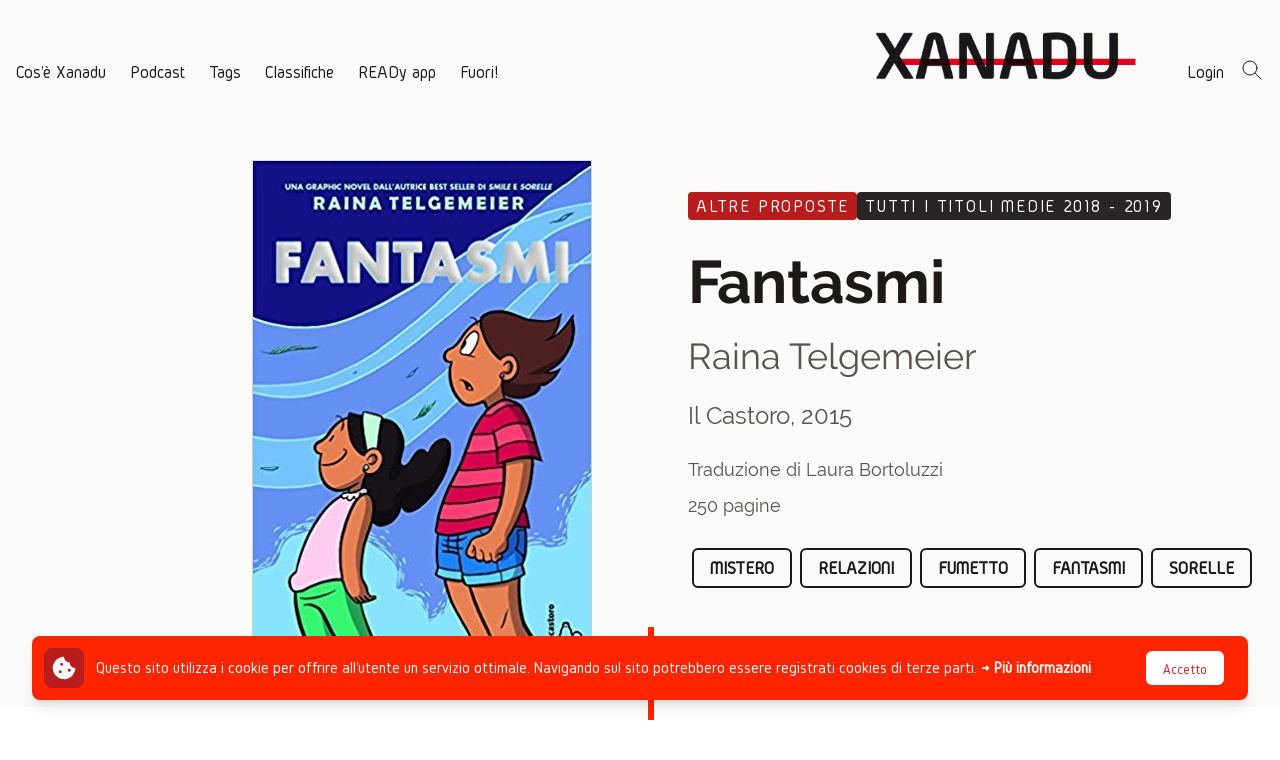

--- FILE ---
content_type: text/html; charset=UTF-8
request_url: https://progettoxanadu.it/storie/fantasmi
body_size: 15254
content:
<!DOCTYPE html>
<html lang="it">
    <head>
        <meta charset="utf-8">
        <meta name="viewport" content="width=device-width, initial-scale=1">
        <meta name="csrf-token" content="OVQ1iihYL0sGz7CftIwP0GKySEwUxGYuPx9OgenU">

        <title>Fantasmi | Xanadu</title>

        <!-- Meta -->
        <meta name="description" content="Cat si è appena trasferita a Bahìa de la Luna. La sua sorellina Maya soffre di fibrosi cistica, una malattia respiratoria incurabile, e il clima di Bahìa – umido, ventoso e perennemente sommerso dalla nebbia – è ottimo per i suoi polmoni. M...">
        <meta property="fb:app_id" content="143572536359699">
        <meta property="og:description" content="Cat si è appena trasferita a Bahìa de la Luna. La sua sorellina Maya soffre di fibrosi cistica, una malattia respiratoria incurabile, e il clima di Bahìa – umido, ventoso e perennemente sommerso dalla nebbia – è ottimo per i suoi polmoni. M...">
        <meta property="og:image" content="https://progettoxanadu.it/storage/603/hJI9x5TzYPz65LETRHklRf1JAH9PSd8obt9N1zXX.jpeg">
        <meta property="og:url" content="https://progettoxanadu.it/storie/fantasmi">
        <meta property="og:title" content="Fantasmi | Xanadu">
        <meta property="og:type" content="website">
        <meta property="og:locale" content="it_IT">
        
        <link rel="canonical" href="https://progettoxanadu.it/storie/fantasmi">

        <!-- Global site tag (gtag.js) - Google Analytics -->
        <script async src="https://www.googletagmanager.com/gtag/js?id=UA-110577074-1"></script>
        <script>
        window.dataLayer = window.dataLayer || [];
        function gtag(){dataLayer.push(arguments);}
        gtag('js', new Date());

        gtag('config', 'UA-110577074-1');
        </script>

        <link rel="apple-touch-icon" sizes="180x180" href="/apple-touch-icon.png">
        <link rel="icon" type="image/png" sizes="32x32" href="/favicon-32x32.png">
        <link rel="icon" type="image/png" sizes="16x16" href="/favicon-16x16.png">
        <link rel="manifest" href="/site.webmanifest">
        <link rel="mask-icon" href="/safari-pinned-tab.svg" color="#e1011a">
        <meta name="msapplication-TileColor" content="#b91d47">
        <meta name="theme-color" content="#ffffff">

        <!-- Assets -->
        <link rel="preload" as="style" href="https://progettoxanadu.it/build/assets/app.3893e9b4.css" /><link rel="modulepreload" href="https://progettoxanadu.it/build/assets/app.5e7a16a0.js" /><link rel="stylesheet" href="https://progettoxanadu.it/build/assets/app.3893e9b4.css" /><script type="module" src="https://progettoxanadu.it/build/assets/app.5e7a16a0.js"></script>                    </head>
    <body class="font-sans antialiased text-gray-900">
        <div class="flex flex-col justify-between min-h-screen bg-gray-50 ">
            <!-- Page Heading -->
            <div>
                <header @keyup.escape.window="closeNavbar()"
                    x-data="{
                                navbarOpen: false,
                                scrolled: false,
                                openNavbar() {
                                    this.navbarOpen = true;
                                    window.disableBodyScroll(this.$refs.nav);
                                },
                                closeNavbar() {
                                    this.navbarOpen = false;
                                    window.enableBodyScroll(this.$refs.nav);
                                },
                            }">
                    <div x-show="navbarOpen" x-cloak x-transition.opacity
                        x-ref="nav"
                        class="absolute inset-x-0 top-0 z-40 text-white bg-gray-900">
                        <div class="container mx-auto">
                            <div class="flex items-center justify-between w-full p-4 mx-auto space-x-4">
                                <button @click="closeNavbar()">
                                    <svg xmlns="http://www.w3.org/2000/svg" class="w-6 h-6" fill="none" viewBox="0 0 24 24" stroke="currentColor">
                                        <path stroke-linecap="round" stroke-linejoin="round" stroke-width="2" d="M6 18L18 6M6 6l12 12" />
                                    </svg>
                                </button>
                                <div class="shrink-0">
                                    <a href="/">
                                        <img src="https://progettoxanadu.it/img/logo-inverted.png" alt="Xanadu" width="949" height="466" class="w-auto h-6 max-w-full md:h-12">
                                    </a>
                                </div>
                                <div class="w-6 h-6">
                                </div>
                            </div>
                            <div class="flex flex-col items-start p-4 space-y-2">
                                <a class="text-lg font-highlight border-b-2 border-transparent hover:border-white" href="https://progettoxanadu.it/p/cose-xanadu">
    Cos'è Xanadu
</a>
                                <a class="text-lg font-highlight border-b-2 border-transparent hover:border-white" href="https://progettoxanadu.it/storie/podcast">
    Podcast
</a>
                                <a class="text-lg font-highlight border-b-2 border-transparent hover:border-white" href="https://progettoxanadu.it/tags">
    Tags
</a>
                                <a class="text-lg font-highlight border-b-2 border-transparent hover:border-white hover:border-transparent">
    Classifiche
</a>
                                <div class="flex flex-col items-start pl-3 space-y-2">
                                                                        <a class="text-lg font-highlight border-b-2 border-transparent hover:border-white" href="https://progettoxanadu.it/classifiche/2024-2025">
    2024 - 2025
</a>
                                                                        <a class="text-lg font-highlight border-b-2 border-transparent hover:border-white" href="https://progettoxanadu.it/classifiche/2023-2024">
    2023 - 2024
</a>
                                                                        <a class="text-lg font-highlight border-b-2 border-transparent hover:border-white" href="https://progettoxanadu.it/classifiche/2022-2023">
    2022 - 2023
</a>
                                                                        <a class="text-lg font-highlight border-b-2 border-transparent hover:border-white" href="https://progettoxanadu.it/classifiche/2021-2022">
    2021 - 2022
</a>
                                                                        <a class="text-lg font-highlight border-b-2 border-transparent hover:border-white" href="https://archivio2.progettoxanadu.it/classifiche">
    Edizioni precedenti
</a>
                                </div>
                                <a class="text-lg font-highlight border-b-2 border-transparent hover:border-white" href="https://progettoxanadu.it/p/ready-app">
    READy app
</a>
                                <a class="text-lg font-highlight border-b-2 border-transparent hover:border-white" href="https://progettoxanadu.it/p/fuori">
    Fuori
</a>
                                <!-- <a class="text-lg font-highlight border-b-2 border-transparent hover:border-white" href="https://archivio2.progettoxanadu.it" target="_blank">
    Edizioni precedenti
</a>
 -->
                                <a class="text-lg font-highlight border-b-2 border-transparent hover:border-white" href="https://progettoxanadu.it/cerca">
    Cerca
</a>
                            </div>
                        </div>
                    </div>
                    <div class="container items-end justify-between hidden w-full py-8 px-4 mx-auto space-x-12 lg:flex">
                        <div class="flex -mb-2 space-x-6">
                            <a class="text-lg font-highlight border-b-2 border-transparent hover:border-gray-900" href="https://progettoxanadu.it/p/cose-xanadu">
    Cos'è Xanadu
</a>
                            <a class="text-lg font-highlight border-b-2 border-transparent hover:border-gray-900" href="https://progettoxanadu.it/storie/podcast">
    Podcast
</a>
                            <a class="text-lg font-highlight border-b-2 border-transparent hover:border-gray-900" href="https://progettoxanadu.it/tags">
    Tags
</a>
                            <div
                                x-data="{open: false,toggle() {this.$refs.button.focus(); this.open = true;}, close(focusAfter) { if (! this.open) return; this.open = false; focusAfter && focusAfter.focus()}}"
                                x-on:keydown.escape.prevent.stop="close($refs.button)"
                                x-on:focusin.window="! $refs.panel.contains($event.target) && close()"
                                x-on:mouseleave="close($refs.button)"
                                x-id="['dropdown-button']"
                                class="relative group"
                            >
                                <!-- Button -->
                                <button
                                    x-ref="button"
                                    x-on:click.stop="toggle()"
                                    x-on:mouseover="open = true"
                                    :aria-expanded="open"
                                    :aria-controls="$id('dropdown-button')"
                                    type="button"
                                    class="text-lg font-highlight border-b-2 border-transparent focus:outline-none"
                                >
                                    Classifiche
                                </button>

                                <!-- Panel -->
                                <div
                                    x-ref="panel"
                                    x-show="open"
                                    x-transition.origin.top.left
                                    x-on:click.outside="close($refs.button)"
                                    :id="$id('dropdown-button')"
                                    style="display: none;"
                                    class="absolute left-0 bg-white border-l-2 border-gray-900 z-10 p-1 pl-0 shadow-sm w-40"
                                >
                                                                        <div class="pl-2 mb-1">
                                        <a class="text-lg font-highlight border-b-2 border-transparent hover:border-gray-900" href="https://progettoxanadu.it/classifiche/2024-2025">
    2024 - 2025
</a>
                                    </div>
                                                                        <div class="pl-2 mb-1">
                                        <a class="text-lg font-highlight border-b-2 border-transparent hover:border-gray-900" href="https://progettoxanadu.it/classifiche/2023-2024">
    2023 - 2024
</a>
                                    </div>
                                                                        <div class="pl-2 mb-1">
                                        <a class="text-lg font-highlight border-b-2 border-transparent hover:border-gray-900" href="https://progettoxanadu.it/classifiche/2022-2023">
    2022 - 2023
</a>
                                    </div>
                                                                        <div class="pl-2 mb-1">
                                        <a class="text-lg font-highlight border-b-2 border-transparent hover:border-gray-900" href="https://progettoxanadu.it/classifiche/2021-2022">
    2021 - 2022
</a>
                                    </div>
                                                                        <div class="pl-2">
                                        <a class="text-lg font-highlight border-b-2 border-transparent hover:border-gray-900" href="https://archivio2.progettoxanadu.it/classifiche">
    Edizioni precedenti
</a>
                                    </div>
                                </div>
                            </div>
                            <a class="text-lg font-highlight border-b-2 border-transparent hover:border-gray-900" href="https://progettoxanadu.it/p/ready-app">
    READy app
</a>
                            <a class="text-lg font-highlight border-b-2 border-transparent hover:border-gray-900" href="https://progettoxanadu.it/p/fuori">
    Fuori!
</a>
                            <!-- <a class="text-lg font-highlight border-b-2 border-transparent hover:border-gray-900" href="https://archivio2.progettoxanadu.it" target="_blank">
    Edizioni precedenti
</a>
 -->
                        </div>
                        <div class="flex items-end space-x-12">
                            <div class="shrink-0">
                                <a href="/">
                                    <img src="https://progettoxanadu.it/img/logo.png" alt="Xanadu" width="949" height="466" class="w-auto h-12 max-w-full">
                                </a>
                            </div>
                            <div class="flex -mb-2 space-x-4">
                                                                <a class="text-lg font-highlight border-b-2 border-transparent hover:border-gray-900" href="https://progettoxanadu.it/login">
    Login
</a>
                                                                <a class="text-lg font-highlight border-b-2 border-transparent hover:border-gray-900" href="https://progettoxanadu.it/cerca">
    <svg xmlns="http://www.w3.org/2000/svg" class="w-6 h-6" fill="none" viewBox="0 0 24 24" stroke="currentColor">
                                        <path stroke-linecap="round" stroke-linejoin="round" stroke-width="1" d="M21 21l-6-6m2-5a7 7 0 11-14 0 7 7 0 0114 0z" />
                                    </svg>
</a>
                            </div>
                        </div>
                    </div>
                    <div class="container flex items-center justify-between w-full p-4 mx-auto space-x-4 lg:hidden">
                        <button @click="openNavbar()">
                            <svg xmlns="http://www.w3.org/2000/svg" class="w-6 h-6" fill="none" viewBox="0 0 24 24" stroke="currentColor">
                                <path stroke-linecap="round" stroke-linejoin="round" stroke-width="2" d="M4 6h16M4 12h16M4 18h16" />
                            </svg>
                        </button>
                        <div class="shrink-0">
                            <a href="/">
                                <img src="https://progettoxanadu.it/img/logo.png" alt="Xanadu" width="949" height="466" class="w-auto h-6 max-w-full">
                            </a>
                        </div>
                        <div>
                                                        <a href="https://progettoxanadu.it/login">
                                <svg xmlns="http://www.w3.org/2000/svg" class="w-6 h-6" fill="none" viewBox="0 0 24 24" stroke="currentColor">
                                    <path stroke-linecap="round" stroke-linejoin="round" stroke-width="2" d="M16 7a4 4 0 11-8 0 4 4 0 018 0zM12 14a7 7 0 00-7 7h14a7 7 0 00-7-7z" />
                                </svg>
                            </a>
                                                    </div>
                    </div>
                </header>
                <!-- Page Content -->
                <main>
                    <div class="container grid grid-cols-1 px-4 py-12 mx-auto md:grid-cols-2 gap-x-24">
                <div class="flex justify-center md:justify-end">
            <div class="max-w-sm"><img class="max-w-full"  srcset="https://progettoxanadu.it/storage/603/responsive-images/hJI9x5TzYPz65LETRHklRf1JAH9PSd8obt9N1zXX___media_library_original_340_499.jpeg 340w, https://progettoxanadu.it/storage/603/responsive-images/hJI9x5TzYPz65LETRHklRf1JAH9PSd8obt9N1zXX___media_library_original_284_416.jpeg 284w, https://progettoxanadu.it/storage/603/responsive-images/hJI9x5TzYPz65LETRHklRf1JAH9PSd8obt9N1zXX___media_library_original_238_349.jpeg 238w, https://progettoxanadu.it/storage/603/responsive-images/hJI9x5TzYPz65LETRHklRf1JAH9PSd8obt9N1zXX___media_library_original_199_292.jpeg 199w, https://progettoxanadu.it/storage/603/responsive-images/hJI9x5TzYPz65LETRHklRf1JAH9PSd8obt9N1zXX___media_library_original_166_243.jpeg 166w, [data-uri] 32w" onload="window.requestAnimationFrame(function(){if(!(size=getBoundingClientRect().width))return;onload=null;sizes=Math.ceil(size/window.innerWidth*100)+'vw';});" sizes="1px" src="https://progettoxanadu.it/storage/603/hJI9x5TzYPz65LETRHklRf1JAH9PSd8obt9N1zXX.jpeg" width="340" height="499">
</div>
        </div>
        <div class="pl-4 md:pl-0">
                        <div class="mt-8 text-ellipsis flex flex-wrap gap-0.5">
                                <a href="https://progettoxanadu.it/storie/altre-proposte"
                    class="px-2 text-lg tracking-widest text-white uppercase transition-colors duration-200 ease-in-out bg-red-700 rounded hover:bg-red-600 font-highlight">Altre proposte</a>
                                                <a href="https://progettoxanadu.it/categorie/2018-2019/tutti-i-titoli-medie"
                    class="px-2 truncate text-base max-w-full md:text-lg tracking-widest text-white uppercase transition-colors duration-200 ease-in-out bg-gray-800 rounded whitespace-nowrap hover:bg-gray-700 font-highlight">Tutti i titoli medie 2018 - 2019</a>
                            </div>
            <div class="mt-8">
                <h2 class="max-w-xs text-5xl font-bold md:text-6xl font-title">Fantasmi</h2>
            </div>
            <div class="mt-6 text-2xl text-gray-600 md:text-4xl font-title">
                                <a href="https://progettoxanadu.it/autori/raina-telgemeier" class="transition-colors duration-200 ease-in-out hover:text-main-300">Raina Telgemeier</a>
                            </div>
            <div class="mt-6 text-2xl text-gray-600 font-title">
                                Il Castoro,                                2015
            </div>
            <div class="mt-6">
                                <div class="mt-2 text-lg text-gray-600 font-title">
                    Traduzione di Laura Bortoluzzi
                </div>
                                                <div class="mt-2 text-lg text-gray-600 font-title">
                    250 pagine
                </div>
                            </div>
            <div class="flex flex-wrap mt-6">
                                <a href="https://progettoxanadu.it/tag/mistero"
                    class="px-4 py-1 m-1 font-bold text-gray-900 uppercase transition-colors border-2 border-gray-900 rounded-md md:text-lg font-highlight hover:bg-gray-900 hover:text-white">
                    mistero
                </a>
                                <a href="https://progettoxanadu.it/tag/relazioni"
                    class="px-4 py-1 m-1 font-bold text-gray-900 uppercase transition-colors border-2 border-gray-900 rounded-md md:text-lg font-highlight hover:bg-gray-900 hover:text-white">
                    relazioni
                </a>
                                <a href="https://progettoxanadu.it/tag/fumetto"
                    class="px-4 py-1 m-1 font-bold text-gray-900 uppercase transition-colors border-2 border-gray-900 rounded-md md:text-lg font-highlight hover:bg-gray-900 hover:text-white">
                    fumetto
                </a>
                                <a href="https://progettoxanadu.it/tag/fantasmi"
                    class="px-4 py-1 m-1 font-bold text-gray-900 uppercase transition-colors border-2 border-gray-900 rounded-md md:text-lg font-highlight hover:bg-gray-900 hover:text-white">
                    fantasmi
                </a>
                                <a href="https://progettoxanadu.it/tag/sorelle"
                    class="px-4 py-1 m-1 font-bold text-gray-900 uppercase transition-colors border-2 border-gray-900 rounded-md md:text-lg font-highlight hover:bg-gray-900 hover:text-white">
                    sorelle
                </a>
                            </div>
        </div>
    </div>
    <div class="relative pl-4 bg-white md:pl-0">
        <div class="container grid grid-cols-1 px-4 py-12 mx-auto md:grid-cols-2 gap-y-12 gap-x-24">
            <div class="flex flex-col items-end row-start-2 md:row-start-auto">
                <div>
                    <div class="flex flex-wrap">
        <svg xmlns="http://www.w3.org/2000/svg" class="w-8 h-8 text-main-500" viewBox="0 0 20 20" fill="currentColor">
        <path d="M9.049 2.927c.3-.921 1.603-.921 1.902 0l1.07 3.292a1 1 0 00.95.69h3.462c.969 0 1.371 1.24.588 1.81l-2.8 2.034a1 1 0 00-.364 1.118l1.07 3.292c.3.921-.755 1.688-1.54 1.118l-2.8-2.034a1 1 0 00-1.175 0l-2.8 2.034c-.784.57-1.838-.197-1.539-1.118l1.07-3.292a1 1 0 00-.364-1.118L2.98 8.72c-.783-.57-.38-1.81.588-1.81h3.461a1 1 0 00.951-.69l1.07-3.292z" />
    </svg>
        <svg xmlns="http://www.w3.org/2000/svg" class="w-8 h-8 text-main-500" viewBox="0 0 20 20" fill="currentColor">
        <path d="M9.049 2.927c.3-.921 1.603-.921 1.902 0l1.07 3.292a1 1 0 00.95.69h3.462c.969 0 1.371 1.24.588 1.81l-2.8 2.034a1 1 0 00-.364 1.118l1.07 3.292c.3.921-.755 1.688-1.54 1.118l-2.8-2.034a1 1 0 00-1.175 0l-2.8 2.034c-.784.57-1.838-.197-1.539-1.118l1.07-3.292a1 1 0 00-.364-1.118L2.98 8.72c-.783-.57-.38-1.81.588-1.81h3.461a1 1 0 00.951-.69l1.07-3.292z" />
    </svg>
        <svg xmlns="http://www.w3.org/2000/svg" class="w-8 h-8 text-main-500" viewBox="0 0 20 20" fill="currentColor">
        <path d="M9.049 2.927c.3-.921 1.603-.921 1.902 0l1.07 3.292a1 1 0 00.95.69h3.462c.969 0 1.371 1.24.588 1.81l-2.8 2.034a1 1 0 00-.364 1.118l1.07 3.292c.3.921-.755 1.688-1.54 1.118l-2.8-2.034a1 1 0 00-1.175 0l-2.8 2.034c-.784.57-1.838-.197-1.539-1.118l1.07-3.292a1 1 0 00-.364-1.118L2.98 8.72c-.783-.57-.38-1.81.588-1.81h3.461a1 1 0 00.951-.69l1.07-3.292z" />
    </svg>
        <svg xmlns="http://www.w3.org/2000/svg" class="w-8 h-8 text-main-500" viewBox="0 0 20 20" fill="currentColor">
        <path d="M9.049 2.927c.3-.921 1.603-.921 1.902 0l1.07 3.292a1 1 0 00.95.69h3.462c.969 0 1.371 1.24.588 1.81l-2.8 2.034a1 1 0 00-.364 1.118l1.07 3.292c.3.921-.755 1.688-1.54 1.118l-2.8-2.034a1 1 0 00-1.175 0l-2.8 2.034c-.784.57-1.838-.197-1.539-1.118l1.07-3.292a1 1 0 00-.364-1.118L2.98 8.72c-.783-.57-.38-1.81.588-1.81h3.461a1 1 0 00.951-.69l1.07-3.292z" />
    </svg>
        <svg xmlns="http://www.w3.org/2000/svg" class="w-8 h-8 text-main-500" viewBox="0 0 20 20" fill="currentColor">
        <path d="M9.049 2.927c.3-.921 1.603-.921 1.902 0l1.07 3.292a1 1 0 00.95.69h3.462c.969 0 1.371 1.24.588 1.81l-2.8 2.034a1 1 0 00-.364 1.118l1.07 3.292c.3.921-.755 1.688-1.54 1.118l-2.8-2.034a1 1 0 00-1.175 0l-2.8 2.034c-.784.57-1.838-.197-1.539-1.118l1.07-3.292a1 1 0 00-.364-1.118L2.98 8.72c-.783-.57-.38-1.81.588-1.81h3.461a1 1 0 00.951-.69l1.07-3.292z" />
    </svg>
        <svg xmlns="http://www.w3.org/2000/svg" class="w-8 h-8 text-main-500" viewBox="0 0 20 20" fill="currentColor">
        <path d="M9.049 2.927c.3-.921 1.603-.921 1.902 0l1.07 3.292a1 1 0 00.95.69h3.462c.969 0 1.371 1.24.588 1.81l-2.8 2.034a1 1 0 00-.364 1.118l1.07 3.292c.3.921-.755 1.688-1.54 1.118l-2.8-2.034a1 1 0 00-1.175 0l-2.8 2.034c-.784.57-1.838-.197-1.539-1.118l1.07-3.292a1 1 0 00-.364-1.118L2.98 8.72c-.783-.57-.38-1.81.588-1.81h3.461a1 1 0 00.951-.69l1.07-3.292z" />
    </svg>
        <svg xmlns="http://www.w3.org/2000/svg" class="w-8 h-8 text-main-500" viewBox="0 0 20 20" fill="currentColor">
        <path d="M9.049 2.927c.3-.921 1.603-.921 1.902 0l1.07 3.292a1 1 0 00.95.69h3.462c.969 0 1.371 1.24.588 1.81l-2.8 2.034a1 1 0 00-.364 1.118l1.07 3.292c.3.921-.755 1.688-1.54 1.118l-2.8-2.034a1 1 0 00-1.175 0l-2.8 2.034c-.784.57-1.838-.197-1.539-1.118l1.07-3.292a1 1 0 00-.364-1.118L2.98 8.72c-.783-.57-.38-1.81.588-1.81h3.461a1 1 0 00.951-.69l1.07-3.292z" />
    </svg>
        <svg xmlns="http://www.w3.org/2000/svg" class="w-8 h-8 text-main-500" viewBox="0 0 20 20" fill="currentColor">
        <path d="M9.049 2.927c.3-.921 1.603-.921 1.902 0l1.07 3.292a1 1 0 00.95.69h3.462c.969 0 1.371 1.24.588 1.81l-2.8 2.034a1 1 0 00-.364 1.118l1.07 3.292c.3.921-.755 1.688-1.54 1.118l-2.8-2.034a1 1 0 00-1.175 0l-2.8 2.034c-.784.57-1.838-.197-1.539-1.118l1.07-3.292a1 1 0 00-.364-1.118L2.98 8.72c-.783-.57-.38-1.81.588-1.81h3.461a1 1 0 00.951-.69l1.07-3.292z" />
    </svg>
        <svg xmlns="http://www.w3.org/2000/svg" class="w-8 h-8 text-gray-300" viewBox="0 0 20 20" fill="currentColor">
        <path d="M9.049 2.927c.3-.921 1.603-.921 1.902 0l1.07 3.292a1 1 0 00.95.69h3.462c.969 0 1.371 1.24.588 1.81l-2.8 2.034a1 1 0 00-.364 1.118l1.07 3.292c.3.921-.755 1.688-1.54 1.118l-2.8-2.034a1 1 0 00-1.175 0l-2.8 2.034c-.784.57-1.838-.197-1.539-1.118l1.07-3.292a1 1 0 00-.364-1.118L2.98 8.72c-.783-.57-.38-1.81.588-1.81h3.461a1 1 0 00.951-.69l1.07-3.292z" />
    </svg>
        <svg xmlns="http://www.w3.org/2000/svg" class="w-8 h-8 text-gray-300" viewBox="0 0 20 20" fill="currentColor">
        <path d="M9.049 2.927c.3-.921 1.603-.921 1.902 0l1.07 3.292a1 1 0 00.95.69h3.462c.969 0 1.371 1.24.588 1.81l-2.8 2.034a1 1 0 00-.364 1.118l1.07 3.292c.3.921-.755 1.688-1.54 1.118l-2.8-2.034a1 1 0 00-1.175 0l-2.8 2.034c-.784.57-1.838-.197-1.539-1.118l1.07-3.292a1 1 0 00-.364-1.118L2.98 8.72c-.783-.57-.38-1.81.588-1.81h3.461a1 1 0 00.951-.69l1.07-3.292z" />
    </svg>
    </div>
                </div>
                <div class="mt-4 text-3xl text-gray-500 font-highlight">
                    Ti è piaciuto?
                </div>
                <div class="mt-8">
                    <a href="https://progettoxanadu.it/storie/fantasmi/commenta"
                        class="px-6 py-2 text-xl text-white uppercase transition-colors duration-200 ease-in-out bg-gray-800 rounded hover:bg-gray-700 font-highlight">
                        Lascia un commento
                    </a>
                </div>
                                                                            </div>
            <div class="relative row-start-1 md:row-start-auto">
                <div class="italic prose">
                    <div><figure data-trix-attachment="{&quot;contentType&quot;:&quot;image/jpeg&quot;,&quot;filename&quot;:&quot;fantasmi0.jpg&quot;,&quot;filesize&quot;:159178,&quot;height&quot;:675,&quot;href&quot;:&quot;https://progettoxanadu.it/storage/uploads/9nJ9ZJsF27jj47FBVzI33kbdpekEyDun5sYYBnEi.jpg&quot;,&quot;url&quot;:&quot;https://progettoxanadu.it/storage/uploads/9nJ9ZJsF27jj47FBVzI33kbdpekEyDun5sYYBnEi.jpg&quot;,&quot;width&quot;:1200}" data-trix-content-type="image/jpeg" data-trix-attributes="{&quot;presentation&quot;:&quot;gallery&quot;}" class="attachment attachment--preview attachment--jpg"><a href="https://progettoxanadu.it/storage/uploads/9nJ9ZJsF27jj47FBVzI33kbdpekEyDun5sYYBnEi.jpg"><img src="https://progettoxanadu.it/storage/uploads/9nJ9ZJsF27jj47FBVzI33kbdpekEyDun5sYYBnEi.jpg" width="1200" height="675"><figcaption class="attachment__caption"><span class="attachment__name">fantasmi0.jpg</span> <span class="attachment__size">155.45 KB</span></figcaption></a></figure></div>
                </div>
                <div class="mt-6 prose">
                    <div>Cat si è appena trasferita a Bahìa de la Luna. La sua sorellina Maya soffre di fibrosi cistica, una malattia respiratoria incurabile, e il clima di Bahìa – umido, ventoso e perennemente sommerso dalla nebbia – è ottimo per i suoi polmoni. Ma a Cat la nuova città non piace per niente: non solo il tempo è terribile, ma pare che sia infestata dai fantasmi. Maya vorrebbe moltissimo incontrarne uno, mentre Cat non ne vuole nemmeno sentire parlare. Si avvicina, però, il Dìa de los muertos, il giorno in cui i fantasmi degli antenati scomparsi tornano sulla Terra a far visita ai loro familiari. Per l'occasione in città si organizza una grande festa a cui partecipano tutti gli abitanti di Bahìa e, in un modo o nell'altro, Cat dovrà affrontare le sue paure.</div>
                </div>
                <div class="w-[0.35rem] bg-main-500 absolute -left-10 -top-32 bottom-0 hidden md:block"></div>
            </div>
        </div>
        <div class="w-[0.35rem] bg-main-500 absolute -top-80 left-4 md:hidden bottom-12"></div>
    </div>
        <div class="bg-gray-800">
        <div class="container grid grid-cols-1 gap-6 px-4 py-12 mx-auto md:py-24 md:grid-cols-3">
                        <div>
            <img class="w-full"  loading="lazy" srcset="https://progettoxanadu.it/storage/2101/responsive-images/fantasmi1___media_library_original_700_1025.jpeg 700w, https://progettoxanadu.it/storage/2101/responsive-images/fantasmi1___media_library_original_585_856.jpeg 585w, https://progettoxanadu.it/storage/2101/responsive-images/fantasmi1___media_library_original_489_716.jpeg 489w, https://progettoxanadu.it/storage/2101/responsive-images/fantasmi1___media_library_original_409_598.jpeg 409w, https://progettoxanadu.it/storage/2101/responsive-images/fantasmi1___media_library_original_342_500.jpeg 342w, https://progettoxanadu.it/storage/2101/responsive-images/fantasmi1___media_library_original_286_418.jpeg 286w, https://progettoxanadu.it/storage/2101/responsive-images/fantasmi1___media_library_original_240_351.jpeg 240w, https://progettoxanadu.it/storage/2101/responsive-images/fantasmi1___media_library_original_200_292.jpeg 200w, https://progettoxanadu.it/storage/2101/responsive-images/fantasmi1___media_library_original_168_245.jpeg 168w, [data-uri] 32w" onload="window.requestAnimationFrame(function(){if(!(size=getBoundingClientRect().width))return;onload=null;sizes=Math.ceil(size/window.innerWidth*100)+'vw';});" sizes="1px" src="https://progettoxanadu.it/storage/2101/fantasmi1.jpeg" width="700" height="1025">

            </div>
                        <div>
            <img class="w-full"  loading="lazy" srcset="https://progettoxanadu.it/storage/2103/responsive-images/fantasmi2.jpeg___media_library_original_670_981.crdownload 670w, https://progettoxanadu.it/storage/2103/responsive-images/fantasmi2.jpeg___media_library_original_560_819.crdownload 560w, https://progettoxanadu.it/storage/2103/responsive-images/fantasmi2.jpeg___media_library_original_468_685.crdownload 468w, https://progettoxanadu.it/storage/2103/responsive-images/fantasmi2.jpeg___media_library_original_392_573.crdownload 392w, https://progettoxanadu.it/storage/2103/responsive-images/fantasmi2.jpeg___media_library_original_328_480.crdownload 328w, https://progettoxanadu.it/storage/2103/responsive-images/fantasmi2.jpeg___media_library_original_274_401.crdownload 274w, https://progettoxanadu.it/storage/2103/responsive-images/fantasmi2.jpeg___media_library_original_229_335.crdownload 229w, [data-uri] 32w" onload="window.requestAnimationFrame(function(){if(!(size=getBoundingClientRect().width))return;onload=null;sizes=Math.ceil(size/window.innerWidth*100)+'vw';});" sizes="1px" src="https://progettoxanadu.it/storage/2103/fantasmi2.jpeg.crdownload" width="670" height="981">

            </div>
                    </div>
    </div>
        <div class="-mb-12 bg-white">
        <div class="container px-4 py-12 mx-auto">
            <div class="grid grid-cols-4 gap-12 md:grid-cols-3">
                <div class="relative col-span-3 col-start-2 ml-2 md:col-start-2 md:col-span-2">
                    <h3 class="text-4xl font-bold font-title">Commenti</h3>
                    <div class="h-[0.35rem] w-[11.7rem] bg-main-500 -rotate-1 absolute -left-2 -bottom-3"></div>
                </div>
            </div>
                        <div class="flex flex-col mt-12 divide-y">
                                <div class="md:grid py-6 md:gap-12 md:grid-cols-3" id="comment-6761" x-data="{showDetails: false}">
    <div class="hidden md:flex md:justify-end">
        <div class="flex flex-col items-center">
            <img src="https://www.gravatar.com/avatar/aba067617c87abcdd1d921d9f547891d?d=robohash&amp;s=300"
                alt="Avatar rebe_ko"
                class="shrink-0 max-w-full bg-gray-900 rounded-full h-14 md:h-24">
        </div>
    </div>
    <div class="md:col-span-2">
        <div class="flex gap-4 md:gap-0 md:block">
            <div class="flex md:hidden flex-col items-center">
                <img src="https://www.gravatar.com/avatar/aba067617c87abcdd1d921d9f547891d?d=robohash&amp;s=300"
                    alt="Avatar rebe_ko"
                    class="shrink-0 max-w-full bg-gray-900 rounded-full h-20 md:h-24">
            </div>
            <div>
                <div class="text-3xl text-gray-600 font-highlight">
                    <a href="https://progettoxanadu.it/u/6018" class="transition-colors text-main-500 hover:text-main-700 ">rebe_ko</a>
                </div>
                <div class="flex flex-col text-gray-600 md:flex-row md:space-x-4">
                    <div>31/01/2024 19:46</div>
                    <div>2D - IC &quot;Vincenzo Randi&quot;, Ravenna</div>
                    <div class="flex mt-1 md:mt-0">
        <svg xmlns="http://www.w3.org/2000/svg" class="w-3 h-3 md:w-5 md:h-5 text-main-500" viewBox="0 0 20 20" fill="currentColor">
        <path d="M9.049 2.927c.3-.921 1.603-.921 1.902 0l1.07 3.292a1 1 0 00.95.69h3.462c.969 0 1.371 1.24.588 1.81l-2.8 2.034a1 1 0 00-.364 1.118l1.07 3.292c.3.921-.755 1.688-1.54 1.118l-2.8-2.034a1 1 0 00-1.175 0l-2.8 2.034c-.784.57-1.838-.197-1.539-1.118l1.07-3.292a1 1 0 00-.364-1.118L2.98 8.72c-.783-.57-.38-1.81.588-1.81h3.461a1 1 0 00.951-.69l1.07-3.292z" />
    </svg>
        <svg xmlns="http://www.w3.org/2000/svg" class="w-3 h-3 md:w-5 md:h-5 text-main-500" viewBox="0 0 20 20" fill="currentColor">
        <path d="M9.049 2.927c.3-.921 1.603-.921 1.902 0l1.07 3.292a1 1 0 00.95.69h3.462c.969 0 1.371 1.24.588 1.81l-2.8 2.034a1 1 0 00-.364 1.118l1.07 3.292c.3.921-.755 1.688-1.54 1.118l-2.8-2.034a1 1 0 00-1.175 0l-2.8 2.034c-.784.57-1.838-.197-1.539-1.118l1.07-3.292a1 1 0 00-.364-1.118L2.98 8.72c-.783-.57-.38-1.81.588-1.81h3.461a1 1 0 00.951-.69l1.07-3.292z" />
    </svg>
        <svg xmlns="http://www.w3.org/2000/svg" class="w-3 h-3 md:w-5 md:h-5 text-main-500" viewBox="0 0 20 20" fill="currentColor">
        <path d="M9.049 2.927c.3-.921 1.603-.921 1.902 0l1.07 3.292a1 1 0 00.95.69h3.462c.969 0 1.371 1.24.588 1.81l-2.8 2.034a1 1 0 00-.364 1.118l1.07 3.292c.3.921-.755 1.688-1.54 1.118l-2.8-2.034a1 1 0 00-1.175 0l-2.8 2.034c-.784.57-1.838-.197-1.539-1.118l1.07-3.292a1 1 0 00-.364-1.118L2.98 8.72c-.783-.57-.38-1.81.588-1.81h3.461a1 1 0 00.951-.69l1.07-3.292z" />
    </svg>
        <svg xmlns="http://www.w3.org/2000/svg" class="w-3 h-3 md:w-5 md:h-5 text-main-500" viewBox="0 0 20 20" fill="currentColor">
        <path d="M9.049 2.927c.3-.921 1.603-.921 1.902 0l1.07 3.292a1 1 0 00.95.69h3.462c.969 0 1.371 1.24.588 1.81l-2.8 2.034a1 1 0 00-.364 1.118l1.07 3.292c.3.921-.755 1.688-1.54 1.118l-2.8-2.034a1 1 0 00-1.175 0l-2.8 2.034c-.784.57-1.838-.197-1.539-1.118l1.07-3.292a1 1 0 00-.364-1.118L2.98 8.72c-.783-.57-.38-1.81.588-1.81h3.461a1 1 0 00.951-.69l1.07-3.292z" />
    </svg>
        <svg xmlns="http://www.w3.org/2000/svg" class="w-3 h-3 md:w-5 md:h-5 text-main-500" viewBox="0 0 20 20" fill="currentColor">
        <path d="M9.049 2.927c.3-.921 1.603-.921 1.902 0l1.07 3.292a1 1 0 00.95.69h3.462c.969 0 1.371 1.24.588 1.81l-2.8 2.034a1 1 0 00-.364 1.118l1.07 3.292c.3.921-.755 1.688-1.54 1.118l-2.8-2.034a1 1 0 00-1.175 0l-2.8 2.034c-.784.57-1.838-.197-1.539-1.118l1.07-3.292a1 1 0 00-.364-1.118L2.98 8.72c-.783-.57-.38-1.81.588-1.81h3.461a1 1 0 00.951-.69l1.07-3.292z" />
    </svg>
        <svg xmlns="http://www.w3.org/2000/svg" class="w-3 h-3 md:w-5 md:h-5 text-main-500" viewBox="0 0 20 20" fill="currentColor">
        <path d="M9.049 2.927c.3-.921 1.603-.921 1.902 0l1.07 3.292a1 1 0 00.95.69h3.462c.969 0 1.371 1.24.588 1.81l-2.8 2.034a1 1 0 00-.364 1.118l1.07 3.292c.3.921-.755 1.688-1.54 1.118l-2.8-2.034a1 1 0 00-1.175 0l-2.8 2.034c-.784.57-1.838-.197-1.539-1.118l1.07-3.292a1 1 0 00-.364-1.118L2.98 8.72c-.783-.57-.38-1.81.588-1.81h3.461a1 1 0 00.951-.69l1.07-3.292z" />
    </svg>
        <svg xmlns="http://www.w3.org/2000/svg" class="w-3 h-3 md:w-5 md:h-5 text-main-500" viewBox="0 0 20 20" fill="currentColor">
        <path d="M9.049 2.927c.3-.921 1.603-.921 1.902 0l1.07 3.292a1 1 0 00.95.69h3.462c.969 0 1.371 1.24.588 1.81l-2.8 2.034a1 1 0 00-.364 1.118l1.07 3.292c.3.921-.755 1.688-1.54 1.118l-2.8-2.034a1 1 0 00-1.175 0l-2.8 2.034c-.784.57-1.838-.197-1.539-1.118l1.07-3.292a1 1 0 00-.364-1.118L2.98 8.72c-.783-.57-.38-1.81.588-1.81h3.461a1 1 0 00.951-.69l1.07-3.292z" />
    </svg>
        <svg xmlns="http://www.w3.org/2000/svg" class="w-3 h-3 md:w-5 md:h-5 text-main-500" viewBox="0 0 20 20" fill="currentColor">
        <path d="M9.049 2.927c.3-.921 1.603-.921 1.902 0l1.07 3.292a1 1 0 00.95.69h3.462c.969 0 1.371 1.24.588 1.81l-2.8 2.034a1 1 0 00-.364 1.118l1.07 3.292c.3.921-.755 1.688-1.54 1.118l-2.8-2.034a1 1 0 00-1.175 0l-2.8 2.034c-.784.57-1.838-.197-1.539-1.118l1.07-3.292a1 1 0 00-.364-1.118L2.98 8.72c-.783-.57-.38-1.81.588-1.81h3.461a1 1 0 00.951-.69l1.07-3.292z" />
    </svg>
        <svg xmlns="http://www.w3.org/2000/svg" class="w-3 h-3 md:w-5 md:h-5 text-gray-300" viewBox="0 0 20 20" fill="currentColor">
        <path d="M9.049 2.927c.3-.921 1.603-.921 1.902 0l1.07 3.292a1 1 0 00.95.69h3.462c.969 0 1.371 1.24.588 1.81l-2.8 2.034a1 1 0 00-.364 1.118l1.07 3.292c.3.921-.755 1.688-1.54 1.118l-2.8-2.034a1 1 0 00-1.175 0l-2.8 2.034c-.784.57-1.838-.197-1.539-1.118l1.07-3.292a1 1 0 00-.364-1.118L2.98 8.72c-.783-.57-.38-1.81.588-1.81h3.461a1 1 0 00.951-.69l1.07-3.292z" />
    </svg>
        <svg xmlns="http://www.w3.org/2000/svg" class="w-3 h-3 md:w-5 md:h-5 text-gray-300" viewBox="0 0 20 20" fill="currentColor">
        <path d="M9.049 2.927c.3-.921 1.603-.921 1.902 0l1.07 3.292a1 1 0 00.95.69h3.462c.969 0 1.371 1.24.588 1.81l-2.8 2.034a1 1 0 00-.364 1.118l1.07 3.292c.3.921-.755 1.688-1.54 1.118l-2.8-2.034a1 1 0 00-1.175 0l-2.8 2.034c-.784.57-1.838-.197-1.539-1.118l1.07-3.292a1 1 0 00-.364-1.118L2.98 8.72c-.783-.57-.38-1.81.588-1.81h3.461a1 1 0 00.951-.69l1.07-3.292z" />
    </svg>
    </div>
                </div>
            </div>
        </div>
                <div class="mt-4">
            Bello il libro. Mi è dispiaciuto per la sorellina piccola ma per il resto carino e fluido.
        </div>
                <div>
            <div x-show="showDetails" x-transition:enter="transition duration-250 origin-top"
                x-transition:enter-start="scale-y-0" x-transition:enter-end="scale-y-100"
                x-transition:leave="transition duration-250 origin-top"
                x-transition:leave-start="scale-y-100" x-transition:leave-end="scale-y-0" x-cloak>
                                                            </div>
        </div>
                <div class="flex flex-wrap items-center mt-4">
    <div class="flex items-center">
                <img src="https://progettoxanadu.it/img/reactions/pensierone.png" alt="Pensierone" title="Pensierone" class="w-7 h-7 last-of-type:mr-2">
            </div>
    </div>
    </div>
</div>
                                <div class="md:grid py-6 md:gap-12 md:grid-cols-3" id="comment-10243" x-data="{showDetails: false}">
    <div class="hidden md:flex md:justify-end">
        <div class="flex flex-col items-center">
            <img src="https://www.gravatar.com/avatar/c9ac09c433e8e3339fa01b5252c6a37f?d=robohash&amp;s=300"
                alt="Avatar BananaBlu"
                class="shrink-0 max-w-full bg-gray-900 rounded-full h-14 md:h-24">
        </div>
    </div>
    <div class="md:col-span-2">
        <div class="flex gap-4 md:gap-0 md:block">
            <div class="flex md:hidden flex-col items-center">
                <img src="https://www.gravatar.com/avatar/c9ac09c433e8e3339fa01b5252c6a37f?d=robohash&amp;s=300"
                    alt="Avatar BananaBlu"
                    class="shrink-0 max-w-full bg-gray-900 rounded-full h-20 md:h-24">
            </div>
            <div>
                <div class="text-3xl text-gray-600 font-highlight">
                    <a href="https://progettoxanadu.it/u/8733" class="transition-colors text-main-500 hover:text-main-700 ">BananaBlu</a>
                </div>
                <div class="flex flex-col text-gray-600 md:flex-row md:space-x-4">
                    <div>06/03/2025 13:50</div>
                    <div>2D - IC6 &quot;Irnerio&quot;, Bologna</div>
                    <div class="flex mt-1 md:mt-0">
        <svg xmlns="http://www.w3.org/2000/svg" class="w-3 h-3 md:w-5 md:h-5 text-main-500" viewBox="0 0 20 20" fill="currentColor">
        <path d="M9.049 2.927c.3-.921 1.603-.921 1.902 0l1.07 3.292a1 1 0 00.95.69h3.462c.969 0 1.371 1.24.588 1.81l-2.8 2.034a1 1 0 00-.364 1.118l1.07 3.292c.3.921-.755 1.688-1.54 1.118l-2.8-2.034a1 1 0 00-1.175 0l-2.8 2.034c-.784.57-1.838-.197-1.539-1.118l1.07-3.292a1 1 0 00-.364-1.118L2.98 8.72c-.783-.57-.38-1.81.588-1.81h3.461a1 1 0 00.951-.69l1.07-3.292z" />
    </svg>
        <svg xmlns="http://www.w3.org/2000/svg" class="w-3 h-3 md:w-5 md:h-5 text-main-500" viewBox="0 0 20 20" fill="currentColor">
        <path d="M9.049 2.927c.3-.921 1.603-.921 1.902 0l1.07 3.292a1 1 0 00.95.69h3.462c.969 0 1.371 1.24.588 1.81l-2.8 2.034a1 1 0 00-.364 1.118l1.07 3.292c.3.921-.755 1.688-1.54 1.118l-2.8-2.034a1 1 0 00-1.175 0l-2.8 2.034c-.784.57-1.838-.197-1.539-1.118l1.07-3.292a1 1 0 00-.364-1.118L2.98 8.72c-.783-.57-.38-1.81.588-1.81h3.461a1 1 0 00.951-.69l1.07-3.292z" />
    </svg>
        <svg xmlns="http://www.w3.org/2000/svg" class="w-3 h-3 md:w-5 md:h-5 text-main-500" viewBox="0 0 20 20" fill="currentColor">
        <path d="M9.049 2.927c.3-.921 1.603-.921 1.902 0l1.07 3.292a1 1 0 00.95.69h3.462c.969 0 1.371 1.24.588 1.81l-2.8 2.034a1 1 0 00-.364 1.118l1.07 3.292c.3.921-.755 1.688-1.54 1.118l-2.8-2.034a1 1 0 00-1.175 0l-2.8 2.034c-.784.57-1.838-.197-1.539-1.118l1.07-3.292a1 1 0 00-.364-1.118L2.98 8.72c-.783-.57-.38-1.81.588-1.81h3.461a1 1 0 00.951-.69l1.07-3.292z" />
    </svg>
        <svg xmlns="http://www.w3.org/2000/svg" class="w-3 h-3 md:w-5 md:h-5 text-main-500" viewBox="0 0 20 20" fill="currentColor">
        <path d="M9.049 2.927c.3-.921 1.603-.921 1.902 0l1.07 3.292a1 1 0 00.95.69h3.462c.969 0 1.371 1.24.588 1.81l-2.8 2.034a1 1 0 00-.364 1.118l1.07 3.292c.3.921-.755 1.688-1.54 1.118l-2.8-2.034a1 1 0 00-1.175 0l-2.8 2.034c-.784.57-1.838-.197-1.539-1.118l1.07-3.292a1 1 0 00-.364-1.118L2.98 8.72c-.783-.57-.38-1.81.588-1.81h3.461a1 1 0 00.951-.69l1.07-3.292z" />
    </svg>
        <svg xmlns="http://www.w3.org/2000/svg" class="w-3 h-3 md:w-5 md:h-5 text-main-500" viewBox="0 0 20 20" fill="currentColor">
        <path d="M9.049 2.927c.3-.921 1.603-.921 1.902 0l1.07 3.292a1 1 0 00.95.69h3.462c.969 0 1.371 1.24.588 1.81l-2.8 2.034a1 1 0 00-.364 1.118l1.07 3.292c.3.921-.755 1.688-1.54 1.118l-2.8-2.034a1 1 0 00-1.175 0l-2.8 2.034c-.784.57-1.838-.197-1.539-1.118l1.07-3.292a1 1 0 00-.364-1.118L2.98 8.72c-.783-.57-.38-1.81.588-1.81h3.461a1 1 0 00.951-.69l1.07-3.292z" />
    </svg>
        <svg xmlns="http://www.w3.org/2000/svg" class="w-3 h-3 md:w-5 md:h-5 text-gray-300" viewBox="0 0 20 20" fill="currentColor">
        <path d="M9.049 2.927c.3-.921 1.603-.921 1.902 0l1.07 3.292a1 1 0 00.95.69h3.462c.969 0 1.371 1.24.588 1.81l-2.8 2.034a1 1 0 00-.364 1.118l1.07 3.292c.3.921-.755 1.688-1.54 1.118l-2.8-2.034a1 1 0 00-1.175 0l-2.8 2.034c-.784.57-1.838-.197-1.539-1.118l1.07-3.292a1 1 0 00-.364-1.118L2.98 8.72c-.783-.57-.38-1.81.588-1.81h3.461a1 1 0 00.951-.69l1.07-3.292z" />
    </svg>
        <svg xmlns="http://www.w3.org/2000/svg" class="w-3 h-3 md:w-5 md:h-5 text-gray-300" viewBox="0 0 20 20" fill="currentColor">
        <path d="M9.049 2.927c.3-.921 1.603-.921 1.902 0l1.07 3.292a1 1 0 00.95.69h3.462c.969 0 1.371 1.24.588 1.81l-2.8 2.034a1 1 0 00-.364 1.118l1.07 3.292c.3.921-.755 1.688-1.54 1.118l-2.8-2.034a1 1 0 00-1.175 0l-2.8 2.034c-.784.57-1.838-.197-1.539-1.118l1.07-3.292a1 1 0 00-.364-1.118L2.98 8.72c-.783-.57-.38-1.81.588-1.81h3.461a1 1 0 00.951-.69l1.07-3.292z" />
    </svg>
        <svg xmlns="http://www.w3.org/2000/svg" class="w-3 h-3 md:w-5 md:h-5 text-gray-300" viewBox="0 0 20 20" fill="currentColor">
        <path d="M9.049 2.927c.3-.921 1.603-.921 1.902 0l1.07 3.292a1 1 0 00.95.69h3.462c.969 0 1.371 1.24.588 1.81l-2.8 2.034a1 1 0 00-.364 1.118l1.07 3.292c.3.921-.755 1.688-1.54 1.118l-2.8-2.034a1 1 0 00-1.175 0l-2.8 2.034c-.784.57-1.838-.197-1.539-1.118l1.07-3.292a1 1 0 00-.364-1.118L2.98 8.72c-.783-.57-.38-1.81.588-1.81h3.461a1 1 0 00.951-.69l1.07-3.292z" />
    </svg>
        <svg xmlns="http://www.w3.org/2000/svg" class="w-3 h-3 md:w-5 md:h-5 text-gray-300" viewBox="0 0 20 20" fill="currentColor">
        <path d="M9.049 2.927c.3-.921 1.603-.921 1.902 0l1.07 3.292a1 1 0 00.95.69h3.462c.969 0 1.371 1.24.588 1.81l-2.8 2.034a1 1 0 00-.364 1.118l1.07 3.292c.3.921-.755 1.688-1.54 1.118l-2.8-2.034a1 1 0 00-1.175 0l-2.8 2.034c-.784.57-1.838-.197-1.539-1.118l1.07-3.292a1 1 0 00-.364-1.118L2.98 8.72c-.783-.57-.38-1.81.588-1.81h3.461a1 1 0 00.951-.69l1.07-3.292z" />
    </svg>
        <svg xmlns="http://www.w3.org/2000/svg" class="w-3 h-3 md:w-5 md:h-5 text-gray-300" viewBox="0 0 20 20" fill="currentColor">
        <path d="M9.049 2.927c.3-.921 1.603-.921 1.902 0l1.07 3.292a1 1 0 00.95.69h3.462c.969 0 1.371 1.24.588 1.81l-2.8 2.034a1 1 0 00-.364 1.118l1.07 3.292c.3.921-.755 1.688-1.54 1.118l-2.8-2.034a1 1 0 00-1.175 0l-2.8 2.034c-.784.57-1.838-.197-1.539-1.118l1.07-3.292a1 1 0 00-.364-1.118L2.98 8.72c-.783-.57-.38-1.81.588-1.81h3.461a1 1 0 00.951-.69l1.07-3.292z" />
    </svg>
    </div>
                </div>
            </div>
        </div>
                <div class="mt-4">
            N: Mi é piaciuto tantissimo ed éproptio coinvolgente
F: 👎👎👎👎👎👎👎
        </div>
                <div>
            <div x-show="showDetails" x-transition:enter="transition duration-250 origin-top"
                x-transition:enter-start="scale-y-0" x-transition:enter-end="scale-y-100"
                x-transition:leave="transition duration-250 origin-top"
                x-transition:leave-start="scale-y-100" x-transition:leave-end="scale-y-0" x-cloak>
                                                            </div>
        </div>
                <div class="flex flex-wrap items-center mt-4">
    <div class="flex items-center">
            </div>
    </div>
    </div>
</div>
                                <div class="md:grid py-6 md:gap-12 md:grid-cols-3" id="comment-9377" x-data="{showDetails: false}">
    <div class="hidden md:flex md:justify-end">
        <div class="flex flex-col items-center">
            <img src="https://www.gravatar.com/avatar/afcc1137aca58d38d94ff660088f87ad?d=robohash&amp;s=300"
                alt="Avatar VL4duz"
                class="shrink-0 max-w-full bg-gray-900 rounded-full h-14 md:h-24">
        </div>
    </div>
    <div class="md:col-span-2">
        <div class="flex gap-4 md:gap-0 md:block">
            <div class="flex md:hidden flex-col items-center">
                <img src="https://www.gravatar.com/avatar/afcc1137aca58d38d94ff660088f87ad?d=robohash&amp;s=300"
                    alt="Avatar VL4duz"
                    class="shrink-0 max-w-full bg-gray-900 rounded-full h-20 md:h-24">
            </div>
            <div>
                <div class="text-3xl text-gray-600 font-highlight">
                    <a href="https://progettoxanadu.it/u/8418" class="transition-colors text-main-500 hover:text-main-700 ">VL4duz</a>
                </div>
                <div class="flex flex-col text-gray-600 md:flex-row md:space-x-4">
                    <div>08/01/2025 21:15</div>
                    <div>3G - Scuola media Guercino, Bologna</div>
                    <div class="flex mt-1 md:mt-0">
        <svg xmlns="http://www.w3.org/2000/svg" class="w-3 h-3 md:w-5 md:h-5 text-main-500" viewBox="0 0 20 20" fill="currentColor">
        <path d="M9.049 2.927c.3-.921 1.603-.921 1.902 0l1.07 3.292a1 1 0 00.95.69h3.462c.969 0 1.371 1.24.588 1.81l-2.8 2.034a1 1 0 00-.364 1.118l1.07 3.292c.3.921-.755 1.688-1.54 1.118l-2.8-2.034a1 1 0 00-1.175 0l-2.8 2.034c-.784.57-1.838-.197-1.539-1.118l1.07-3.292a1 1 0 00-.364-1.118L2.98 8.72c-.783-.57-.38-1.81.588-1.81h3.461a1 1 0 00.951-.69l1.07-3.292z" />
    </svg>
        <svg xmlns="http://www.w3.org/2000/svg" class="w-3 h-3 md:w-5 md:h-5 text-main-500" viewBox="0 0 20 20" fill="currentColor">
        <path d="M9.049 2.927c.3-.921 1.603-.921 1.902 0l1.07 3.292a1 1 0 00.95.69h3.462c.969 0 1.371 1.24.588 1.81l-2.8 2.034a1 1 0 00-.364 1.118l1.07 3.292c.3.921-.755 1.688-1.54 1.118l-2.8-2.034a1 1 0 00-1.175 0l-2.8 2.034c-.784.57-1.838-.197-1.539-1.118l1.07-3.292a1 1 0 00-.364-1.118L2.98 8.72c-.783-.57-.38-1.81.588-1.81h3.461a1 1 0 00.951-.69l1.07-3.292z" />
    </svg>
        <svg xmlns="http://www.w3.org/2000/svg" class="w-3 h-3 md:w-5 md:h-5 text-main-500" viewBox="0 0 20 20" fill="currentColor">
        <path d="M9.049 2.927c.3-.921 1.603-.921 1.902 0l1.07 3.292a1 1 0 00.95.69h3.462c.969 0 1.371 1.24.588 1.81l-2.8 2.034a1 1 0 00-.364 1.118l1.07 3.292c.3.921-.755 1.688-1.54 1.118l-2.8-2.034a1 1 0 00-1.175 0l-2.8 2.034c-.784.57-1.838-.197-1.539-1.118l1.07-3.292a1 1 0 00-.364-1.118L2.98 8.72c-.783-.57-.38-1.81.588-1.81h3.461a1 1 0 00.951-.69l1.07-3.292z" />
    </svg>
        <svg xmlns="http://www.w3.org/2000/svg" class="w-3 h-3 md:w-5 md:h-5 text-main-500" viewBox="0 0 20 20" fill="currentColor">
        <path d="M9.049 2.927c.3-.921 1.603-.921 1.902 0l1.07 3.292a1 1 0 00.95.69h3.462c.969 0 1.371 1.24.588 1.81l-2.8 2.034a1 1 0 00-.364 1.118l1.07 3.292c.3.921-.755 1.688-1.54 1.118l-2.8-2.034a1 1 0 00-1.175 0l-2.8 2.034c-.784.57-1.838-.197-1.539-1.118l1.07-3.292a1 1 0 00-.364-1.118L2.98 8.72c-.783-.57-.38-1.81.588-1.81h3.461a1 1 0 00.951-.69l1.07-3.292z" />
    </svg>
        <svg xmlns="http://www.w3.org/2000/svg" class="w-3 h-3 md:w-5 md:h-5 text-main-500" viewBox="0 0 20 20" fill="currentColor">
        <path d="M9.049 2.927c.3-.921 1.603-.921 1.902 0l1.07 3.292a1 1 0 00.95.69h3.462c.969 0 1.371 1.24.588 1.81l-2.8 2.034a1 1 0 00-.364 1.118l1.07 3.292c.3.921-.755 1.688-1.54 1.118l-2.8-2.034a1 1 0 00-1.175 0l-2.8 2.034c-.784.57-1.838-.197-1.539-1.118l1.07-3.292a1 1 0 00-.364-1.118L2.98 8.72c-.783-.57-.38-1.81.588-1.81h3.461a1 1 0 00.951-.69l1.07-3.292z" />
    </svg>
        <svg xmlns="http://www.w3.org/2000/svg" class="w-3 h-3 md:w-5 md:h-5 text-main-500" viewBox="0 0 20 20" fill="currentColor">
        <path d="M9.049 2.927c.3-.921 1.603-.921 1.902 0l1.07 3.292a1 1 0 00.95.69h3.462c.969 0 1.371 1.24.588 1.81l-2.8 2.034a1 1 0 00-.364 1.118l1.07 3.292c.3.921-.755 1.688-1.54 1.118l-2.8-2.034a1 1 0 00-1.175 0l-2.8 2.034c-.784.57-1.838-.197-1.539-1.118l1.07-3.292a1 1 0 00-.364-1.118L2.98 8.72c-.783-.57-.38-1.81.588-1.81h3.461a1 1 0 00.951-.69l1.07-3.292z" />
    </svg>
        <svg xmlns="http://www.w3.org/2000/svg" class="w-3 h-3 md:w-5 md:h-5 text-main-500" viewBox="0 0 20 20" fill="currentColor">
        <path d="M9.049 2.927c.3-.921 1.603-.921 1.902 0l1.07 3.292a1 1 0 00.95.69h3.462c.969 0 1.371 1.24.588 1.81l-2.8 2.034a1 1 0 00-.364 1.118l1.07 3.292c.3.921-.755 1.688-1.54 1.118l-2.8-2.034a1 1 0 00-1.175 0l-2.8 2.034c-.784.57-1.838-.197-1.539-1.118l1.07-3.292a1 1 0 00-.364-1.118L2.98 8.72c-.783-.57-.38-1.81.588-1.81h3.461a1 1 0 00.951-.69l1.07-3.292z" />
    </svg>
        <svg xmlns="http://www.w3.org/2000/svg" class="w-3 h-3 md:w-5 md:h-5 text-main-500" viewBox="0 0 20 20" fill="currentColor">
        <path d="M9.049 2.927c.3-.921 1.603-.921 1.902 0l1.07 3.292a1 1 0 00.95.69h3.462c.969 0 1.371 1.24.588 1.81l-2.8 2.034a1 1 0 00-.364 1.118l1.07 3.292c.3.921-.755 1.688-1.54 1.118l-2.8-2.034a1 1 0 00-1.175 0l-2.8 2.034c-.784.57-1.838-.197-1.539-1.118l1.07-3.292a1 1 0 00-.364-1.118L2.98 8.72c-.783-.57-.38-1.81.588-1.81h3.461a1 1 0 00.951-.69l1.07-3.292z" />
    </svg>
        <svg xmlns="http://www.w3.org/2000/svg" class="w-3 h-3 md:w-5 md:h-5 text-main-500" viewBox="0 0 20 20" fill="currentColor">
        <path d="M9.049 2.927c.3-.921 1.603-.921 1.902 0l1.07 3.292a1 1 0 00.95.69h3.462c.969 0 1.371 1.24.588 1.81l-2.8 2.034a1 1 0 00-.364 1.118l1.07 3.292c.3.921-.755 1.688-1.54 1.118l-2.8-2.034a1 1 0 00-1.175 0l-2.8 2.034c-.784.57-1.838-.197-1.539-1.118l1.07-3.292a1 1 0 00-.364-1.118L2.98 8.72c-.783-.57-.38-1.81.588-1.81h3.461a1 1 0 00.951-.69l1.07-3.292z" />
    </svg>
        <svg xmlns="http://www.w3.org/2000/svg" class="w-3 h-3 md:w-5 md:h-5 text-gray-300" viewBox="0 0 20 20" fill="currentColor">
        <path d="M9.049 2.927c.3-.921 1.603-.921 1.902 0l1.07 3.292a1 1 0 00.95.69h3.462c.969 0 1.371 1.24.588 1.81l-2.8 2.034a1 1 0 00-.364 1.118l1.07 3.292c.3.921-.755 1.688-1.54 1.118l-2.8-2.034a1 1 0 00-1.175 0l-2.8 2.034c-.784.57-1.838-.197-1.539-1.118l1.07-3.292a1 1 0 00-.364-1.118L2.98 8.72c-.783-.57-.38-1.81.588-1.81h3.461a1 1 0 00.951-.69l1.07-3.292z" />
    </svg>
    </div>
                </div>
            </div>
        </div>
                <div class="mt-4">
            Bello e corto
        </div>
                <div>
            <div x-show="showDetails" x-transition:enter="transition duration-250 origin-top"
                x-transition:enter-start="scale-y-0" x-transition:enter-end="scale-y-100"
                x-transition:leave="transition duration-250 origin-top"
                x-transition:leave-start="scale-y-100" x-transition:leave-end="scale-y-0" x-cloak>
                                                            </div>
        </div>
                <div class="flex flex-wrap items-center mt-4">
    <div class="flex items-center">
            </div>
    </div>
    </div>
</div>
                                <div class="md:grid py-6 md:gap-12 md:grid-cols-3" id="comment-9212" x-data="{showDetails: false}">
    <div class="hidden md:flex md:justify-end">
        <div class="flex flex-col items-center">
            <img src="https://www.gravatar.com/avatar/34b489e5d8ad9e6b745ce072354a2abf?d=robohash&amp;s=300"
                alt="Avatar Linda_Dj"
                class="shrink-0 max-w-full bg-gray-900 rounded-full h-14 md:h-24">
        </div>
    </div>
    <div class="md:col-span-2">
        <div class="flex gap-4 md:gap-0 md:block">
            <div class="flex md:hidden flex-col items-center">
                <img src="https://www.gravatar.com/avatar/34b489e5d8ad9e6b745ce072354a2abf?d=robohash&amp;s=300"
                    alt="Avatar Linda_Dj"
                    class="shrink-0 max-w-full bg-gray-900 rounded-full h-20 md:h-24">
            </div>
            <div>
                <div class="text-3xl text-gray-600 font-highlight">
                    <a href="https://progettoxanadu.it/u/5216" class="transition-colors text-main-500 hover:text-main-700 ">Linda_Dj</a>
                </div>
                <div class="flex flex-col text-gray-600 md:flex-row md:space-x-4">
                    <div>15/06/2024 19:04</div>
                    <div>3E - Scuola media Strocchi, Faenza</div>
                    <div class="flex mt-1 md:mt-0">
        <svg xmlns="http://www.w3.org/2000/svg" class="w-3 h-3 md:w-5 md:h-5 text-main-500" viewBox="0 0 20 20" fill="currentColor">
        <path d="M9.049 2.927c.3-.921 1.603-.921 1.902 0l1.07 3.292a1 1 0 00.95.69h3.462c.969 0 1.371 1.24.588 1.81l-2.8 2.034a1 1 0 00-.364 1.118l1.07 3.292c.3.921-.755 1.688-1.54 1.118l-2.8-2.034a1 1 0 00-1.175 0l-2.8 2.034c-.784.57-1.838-.197-1.539-1.118l1.07-3.292a1 1 0 00-.364-1.118L2.98 8.72c-.783-.57-.38-1.81.588-1.81h3.461a1 1 0 00.951-.69l1.07-3.292z" />
    </svg>
        <svg xmlns="http://www.w3.org/2000/svg" class="w-3 h-3 md:w-5 md:h-5 text-main-500" viewBox="0 0 20 20" fill="currentColor">
        <path d="M9.049 2.927c.3-.921 1.603-.921 1.902 0l1.07 3.292a1 1 0 00.95.69h3.462c.969 0 1.371 1.24.588 1.81l-2.8 2.034a1 1 0 00-.364 1.118l1.07 3.292c.3.921-.755 1.688-1.54 1.118l-2.8-2.034a1 1 0 00-1.175 0l-2.8 2.034c-.784.57-1.838-.197-1.539-1.118l1.07-3.292a1 1 0 00-.364-1.118L2.98 8.72c-.783-.57-.38-1.81.588-1.81h3.461a1 1 0 00.951-.69l1.07-3.292z" />
    </svg>
        <svg xmlns="http://www.w3.org/2000/svg" class="w-3 h-3 md:w-5 md:h-5 text-main-500" viewBox="0 0 20 20" fill="currentColor">
        <path d="M9.049 2.927c.3-.921 1.603-.921 1.902 0l1.07 3.292a1 1 0 00.95.69h3.462c.969 0 1.371 1.24.588 1.81l-2.8 2.034a1 1 0 00-.364 1.118l1.07 3.292c.3.921-.755 1.688-1.54 1.118l-2.8-2.034a1 1 0 00-1.175 0l-2.8 2.034c-.784.57-1.838-.197-1.539-1.118l1.07-3.292a1 1 0 00-.364-1.118L2.98 8.72c-.783-.57-.38-1.81.588-1.81h3.461a1 1 0 00.951-.69l1.07-3.292z" />
    </svg>
        <svg xmlns="http://www.w3.org/2000/svg" class="w-3 h-3 md:w-5 md:h-5 text-main-500" viewBox="0 0 20 20" fill="currentColor">
        <path d="M9.049 2.927c.3-.921 1.603-.921 1.902 0l1.07 3.292a1 1 0 00.95.69h3.462c.969 0 1.371 1.24.588 1.81l-2.8 2.034a1 1 0 00-.364 1.118l1.07 3.292c.3.921-.755 1.688-1.54 1.118l-2.8-2.034a1 1 0 00-1.175 0l-2.8 2.034c-.784.57-1.838-.197-1.539-1.118l1.07-3.292a1 1 0 00-.364-1.118L2.98 8.72c-.783-.57-.38-1.81.588-1.81h3.461a1 1 0 00.951-.69l1.07-3.292z" />
    </svg>
        <svg xmlns="http://www.w3.org/2000/svg" class="w-3 h-3 md:w-5 md:h-5 text-main-500" viewBox="0 0 20 20" fill="currentColor">
        <path d="M9.049 2.927c.3-.921 1.603-.921 1.902 0l1.07 3.292a1 1 0 00.95.69h3.462c.969 0 1.371 1.24.588 1.81l-2.8 2.034a1 1 0 00-.364 1.118l1.07 3.292c.3.921-.755 1.688-1.54 1.118l-2.8-2.034a1 1 0 00-1.175 0l-2.8 2.034c-.784.57-1.838-.197-1.539-1.118l1.07-3.292a1 1 0 00-.364-1.118L2.98 8.72c-.783-.57-.38-1.81.588-1.81h3.461a1 1 0 00.951-.69l1.07-3.292z" />
    </svg>
        <svg xmlns="http://www.w3.org/2000/svg" class="w-3 h-3 md:w-5 md:h-5 text-main-500" viewBox="0 0 20 20" fill="currentColor">
        <path d="M9.049 2.927c.3-.921 1.603-.921 1.902 0l1.07 3.292a1 1 0 00.95.69h3.462c.969 0 1.371 1.24.588 1.81l-2.8 2.034a1 1 0 00-.364 1.118l1.07 3.292c.3.921-.755 1.688-1.54 1.118l-2.8-2.034a1 1 0 00-1.175 0l-2.8 2.034c-.784.57-1.838-.197-1.539-1.118l1.07-3.292a1 1 0 00-.364-1.118L2.98 8.72c-.783-.57-.38-1.81.588-1.81h3.461a1 1 0 00.951-.69l1.07-3.292z" />
    </svg>
        <svg xmlns="http://www.w3.org/2000/svg" class="w-3 h-3 md:w-5 md:h-5 text-main-500" viewBox="0 0 20 20" fill="currentColor">
        <path d="M9.049 2.927c.3-.921 1.603-.921 1.902 0l1.07 3.292a1 1 0 00.95.69h3.462c.969 0 1.371 1.24.588 1.81l-2.8 2.034a1 1 0 00-.364 1.118l1.07 3.292c.3.921-.755 1.688-1.54 1.118l-2.8-2.034a1 1 0 00-1.175 0l-2.8 2.034c-.784.57-1.838-.197-1.539-1.118l1.07-3.292a1 1 0 00-.364-1.118L2.98 8.72c-.783-.57-.38-1.81.588-1.81h3.461a1 1 0 00.951-.69l1.07-3.292z" />
    </svg>
        <svg xmlns="http://www.w3.org/2000/svg" class="w-3 h-3 md:w-5 md:h-5 text-main-500" viewBox="0 0 20 20" fill="currentColor">
        <path d="M9.049 2.927c.3-.921 1.603-.921 1.902 0l1.07 3.292a1 1 0 00.95.69h3.462c.969 0 1.371 1.24.588 1.81l-2.8 2.034a1 1 0 00-.364 1.118l1.07 3.292c.3.921-.755 1.688-1.54 1.118l-2.8-2.034a1 1 0 00-1.175 0l-2.8 2.034c-.784.57-1.838-.197-1.539-1.118l1.07-3.292a1 1 0 00-.364-1.118L2.98 8.72c-.783-.57-.38-1.81.588-1.81h3.461a1 1 0 00.951-.69l1.07-3.292z" />
    </svg>
        <svg xmlns="http://www.w3.org/2000/svg" class="w-3 h-3 md:w-5 md:h-5 text-main-500" viewBox="0 0 20 20" fill="currentColor">
        <path d="M9.049 2.927c.3-.921 1.603-.921 1.902 0l1.07 3.292a1 1 0 00.95.69h3.462c.969 0 1.371 1.24.588 1.81l-2.8 2.034a1 1 0 00-.364 1.118l1.07 3.292c.3.921-.755 1.688-1.54 1.118l-2.8-2.034a1 1 0 00-1.175 0l-2.8 2.034c-.784.57-1.838-.197-1.539-1.118l1.07-3.292a1 1 0 00-.364-1.118L2.98 8.72c-.783-.57-.38-1.81.588-1.81h3.461a1 1 0 00.951-.69l1.07-3.292z" />
    </svg>
        <svg xmlns="http://www.w3.org/2000/svg" class="w-3 h-3 md:w-5 md:h-5 text-gray-300" viewBox="0 0 20 20" fill="currentColor">
        <path d="M9.049 2.927c.3-.921 1.603-.921 1.902 0l1.07 3.292a1 1 0 00.95.69h3.462c.969 0 1.371 1.24.588 1.81l-2.8 2.034a1 1 0 00-.364 1.118l1.07 3.292c.3.921-.755 1.688-1.54 1.118l-2.8-2.034a1 1 0 00-1.175 0l-2.8 2.034c-.784.57-1.838-.197-1.539-1.118l1.07-3.292a1 1 0 00-.364-1.118L2.98 8.72c-.783-.57-.38-1.81.588-1.81h3.461a1 1 0 00.951-.69l1.07-3.292z" />
    </svg>
    </div>
                </div>
            </div>
        </div>
                <div class="mt-4">
            Questo libro mi è piaciuto perché ci vuole poco tempo a leggerlo e il linguaggio è molto semplice.
Parla dei fantasmi,però non è horror e per questo,secondo me è adatto di più ai bambini.
        </div>
                <div>
            <div x-show="showDetails" x-transition:enter="transition duration-250 origin-top"
                x-transition:enter-start="scale-y-0" x-transition:enter-end="scale-y-100"
                x-transition:leave="transition duration-250 origin-top"
                x-transition:leave-start="scale-y-100" x-transition:leave-end="scale-y-0" x-cloak>
                                                            </div>
        </div>
                <div class="flex flex-wrap items-center mt-4">
    <div class="flex items-center">
            </div>
    </div>
    </div>
</div>
                                <div class="md:grid py-6 md:gap-12 md:grid-cols-3" id="comment-5397" x-data="{showDetails: false}">
    <div class="hidden md:flex md:justify-end">
        <div class="flex flex-col items-center">
            <img src="https://www.gravatar.com/avatar/dba607ed0f147c41575e0a97643272e7?d=robohash&amp;s=300"
                alt="Avatar Marty011"
                class="shrink-0 max-w-full bg-gray-900 rounded-full h-14 md:h-24">
        </div>
    </div>
    <div class="md:col-span-2">
        <div class="flex gap-4 md:gap-0 md:block">
            <div class="flex md:hidden flex-col items-center">
                <img src="https://www.gravatar.com/avatar/dba607ed0f147c41575e0a97643272e7?d=robohash&amp;s=300"
                    alt="Avatar Marty011"
                    class="shrink-0 max-w-full bg-gray-900 rounded-full h-20 md:h-24">
            </div>
            <div>
                <div class="text-3xl text-gray-600 font-highlight">
                    <a href="https://progettoxanadu.it/u/4890" class="transition-colors text-main-500 hover:text-main-700 ">Marty011</a>
                </div>
                <div class="flex flex-col text-gray-600 md:flex-row md:space-x-4">
                    <div>24/10/2023 18:19</div>
                    <div>2F - scuola media Niccolò d&#039;Arco</div>
                    <div class="flex mt-1 md:mt-0">
        <svg xmlns="http://www.w3.org/2000/svg" class="w-3 h-3 md:w-5 md:h-5 text-main-500" viewBox="0 0 20 20" fill="currentColor">
        <path d="M9.049 2.927c.3-.921 1.603-.921 1.902 0l1.07 3.292a1 1 0 00.95.69h3.462c.969 0 1.371 1.24.588 1.81l-2.8 2.034a1 1 0 00-.364 1.118l1.07 3.292c.3.921-.755 1.688-1.54 1.118l-2.8-2.034a1 1 0 00-1.175 0l-2.8 2.034c-.784.57-1.838-.197-1.539-1.118l1.07-3.292a1 1 0 00-.364-1.118L2.98 8.72c-.783-.57-.38-1.81.588-1.81h3.461a1 1 0 00.951-.69l1.07-3.292z" />
    </svg>
        <svg xmlns="http://www.w3.org/2000/svg" class="w-3 h-3 md:w-5 md:h-5 text-main-500" viewBox="0 0 20 20" fill="currentColor">
        <path d="M9.049 2.927c.3-.921 1.603-.921 1.902 0l1.07 3.292a1 1 0 00.95.69h3.462c.969 0 1.371 1.24.588 1.81l-2.8 2.034a1 1 0 00-.364 1.118l1.07 3.292c.3.921-.755 1.688-1.54 1.118l-2.8-2.034a1 1 0 00-1.175 0l-2.8 2.034c-.784.57-1.838-.197-1.539-1.118l1.07-3.292a1 1 0 00-.364-1.118L2.98 8.72c-.783-.57-.38-1.81.588-1.81h3.461a1 1 0 00.951-.69l1.07-3.292z" />
    </svg>
        <svg xmlns="http://www.w3.org/2000/svg" class="w-3 h-3 md:w-5 md:h-5 text-main-500" viewBox="0 0 20 20" fill="currentColor">
        <path d="M9.049 2.927c.3-.921 1.603-.921 1.902 0l1.07 3.292a1 1 0 00.95.69h3.462c.969 0 1.371 1.24.588 1.81l-2.8 2.034a1 1 0 00-.364 1.118l1.07 3.292c.3.921-.755 1.688-1.54 1.118l-2.8-2.034a1 1 0 00-1.175 0l-2.8 2.034c-.784.57-1.838-.197-1.539-1.118l1.07-3.292a1 1 0 00-.364-1.118L2.98 8.72c-.783-.57-.38-1.81.588-1.81h3.461a1 1 0 00.951-.69l1.07-3.292z" />
    </svg>
        <svg xmlns="http://www.w3.org/2000/svg" class="w-3 h-3 md:w-5 md:h-5 text-main-500" viewBox="0 0 20 20" fill="currentColor">
        <path d="M9.049 2.927c.3-.921 1.603-.921 1.902 0l1.07 3.292a1 1 0 00.95.69h3.462c.969 0 1.371 1.24.588 1.81l-2.8 2.034a1 1 0 00-.364 1.118l1.07 3.292c.3.921-.755 1.688-1.54 1.118l-2.8-2.034a1 1 0 00-1.175 0l-2.8 2.034c-.784.57-1.838-.197-1.539-1.118l1.07-3.292a1 1 0 00-.364-1.118L2.98 8.72c-.783-.57-.38-1.81.588-1.81h3.461a1 1 0 00.951-.69l1.07-3.292z" />
    </svg>
        <svg xmlns="http://www.w3.org/2000/svg" class="w-3 h-3 md:w-5 md:h-5 text-main-500" viewBox="0 0 20 20" fill="currentColor">
        <path d="M9.049 2.927c.3-.921 1.603-.921 1.902 0l1.07 3.292a1 1 0 00.95.69h3.462c.969 0 1.371 1.24.588 1.81l-2.8 2.034a1 1 0 00-.364 1.118l1.07 3.292c.3.921-.755 1.688-1.54 1.118l-2.8-2.034a1 1 0 00-1.175 0l-2.8 2.034c-.784.57-1.838-.197-1.539-1.118l1.07-3.292a1 1 0 00-.364-1.118L2.98 8.72c-.783-.57-.38-1.81.588-1.81h3.461a1 1 0 00.951-.69l1.07-3.292z" />
    </svg>
        <svg xmlns="http://www.w3.org/2000/svg" class="w-3 h-3 md:w-5 md:h-5 text-main-500" viewBox="0 0 20 20" fill="currentColor">
        <path d="M9.049 2.927c.3-.921 1.603-.921 1.902 0l1.07 3.292a1 1 0 00.95.69h3.462c.969 0 1.371 1.24.588 1.81l-2.8 2.034a1 1 0 00-.364 1.118l1.07 3.292c.3.921-.755 1.688-1.54 1.118l-2.8-2.034a1 1 0 00-1.175 0l-2.8 2.034c-.784.57-1.838-.197-1.539-1.118l1.07-3.292a1 1 0 00-.364-1.118L2.98 8.72c-.783-.57-.38-1.81.588-1.81h3.461a1 1 0 00.951-.69l1.07-3.292z" />
    </svg>
        <svg xmlns="http://www.w3.org/2000/svg" class="w-3 h-3 md:w-5 md:h-5 text-main-500" viewBox="0 0 20 20" fill="currentColor">
        <path d="M9.049 2.927c.3-.921 1.603-.921 1.902 0l1.07 3.292a1 1 0 00.95.69h3.462c.969 0 1.371 1.24.588 1.81l-2.8 2.034a1 1 0 00-.364 1.118l1.07 3.292c.3.921-.755 1.688-1.54 1.118l-2.8-2.034a1 1 0 00-1.175 0l-2.8 2.034c-.784.57-1.838-.197-1.539-1.118l1.07-3.292a1 1 0 00-.364-1.118L2.98 8.72c-.783-.57-.38-1.81.588-1.81h3.461a1 1 0 00.951-.69l1.07-3.292z" />
    </svg>
        <svg xmlns="http://www.w3.org/2000/svg" class="w-3 h-3 md:w-5 md:h-5 text-main-500" viewBox="0 0 20 20" fill="currentColor">
        <path d="M9.049 2.927c.3-.921 1.603-.921 1.902 0l1.07 3.292a1 1 0 00.95.69h3.462c.969 0 1.371 1.24.588 1.81l-2.8 2.034a1 1 0 00-.364 1.118l1.07 3.292c.3.921-.755 1.688-1.54 1.118l-2.8-2.034a1 1 0 00-1.175 0l-2.8 2.034c-.784.57-1.838-.197-1.539-1.118l1.07-3.292a1 1 0 00-.364-1.118L2.98 8.72c-.783-.57-.38-1.81.588-1.81h3.461a1 1 0 00.951-.69l1.07-3.292z" />
    </svg>
        <svg xmlns="http://www.w3.org/2000/svg" class="w-3 h-3 md:w-5 md:h-5 text-main-500" viewBox="0 0 20 20" fill="currentColor">
        <path d="M9.049 2.927c.3-.921 1.603-.921 1.902 0l1.07 3.292a1 1 0 00.95.69h3.462c.969 0 1.371 1.24.588 1.81l-2.8 2.034a1 1 0 00-.364 1.118l1.07 3.292c.3.921-.755 1.688-1.54 1.118l-2.8-2.034a1 1 0 00-1.175 0l-2.8 2.034c-.784.57-1.838-.197-1.539-1.118l1.07-3.292a1 1 0 00-.364-1.118L2.98 8.72c-.783-.57-.38-1.81.588-1.81h3.461a1 1 0 00.951-.69l1.07-3.292z" />
    </svg>
        <svg xmlns="http://www.w3.org/2000/svg" class="w-3 h-3 md:w-5 md:h-5 text-gray-300" viewBox="0 0 20 20" fill="currentColor">
        <path d="M9.049 2.927c.3-.921 1.603-.921 1.902 0l1.07 3.292a1 1 0 00.95.69h3.462c.969 0 1.371 1.24.588 1.81l-2.8 2.034a1 1 0 00-.364 1.118l1.07 3.292c.3.921-.755 1.688-1.54 1.118l-2.8-2.034a1 1 0 00-1.175 0l-2.8 2.034c-.784.57-1.838-.197-1.539-1.118l1.07-3.292a1 1 0 00-.364-1.118L2.98 8.72c-.783-.57-.38-1.81.588-1.81h3.461a1 1 0 00.951-.69l1.07-3.292z" />
    </svg>
    </div>
                </div>
            </div>
        </div>
                <div class="mt-4">
            È un bellissimo libro che parla di fantasmi, ma che non è horror. Penso che sia veramente bello per il semplice motivo che parla di un po&#039; di tutto e sia un fumetto che leggi in poco tempo.
        </div>
                <div>
            <div x-show="showDetails" x-transition:enter="transition duration-250 origin-top"
                x-transition:enter-start="scale-y-0" x-transition:enter-end="scale-y-100"
                x-transition:leave="transition duration-250 origin-top"
                x-transition:leave-start="scale-y-100" x-transition:leave-end="scale-y-0" x-cloak>
                                                            </div>
        </div>
                <div class="flex flex-wrap items-center mt-4">
    <div class="flex items-center">
            </div>
    </div>
    </div>
</div>
                                <div class="md:grid py-6 md:gap-12 md:grid-cols-3" id="comment-4427" x-data="{showDetails: false}">
    <div class="hidden md:flex md:justify-end">
        <div class="flex flex-col items-center">
            <img src="https://www.gravatar.com/avatar/c4e92c3e03bf4b30622d6e4da8ac1e06?d=robohash&amp;s=300"
                alt="Avatar Follett"
                class="shrink-0 max-w-full bg-gray-900 rounded-full h-14 md:h-24">
        </div>
    </div>
    <div class="md:col-span-2">
        <div class="flex gap-4 md:gap-0 md:block">
            <div class="flex md:hidden flex-col items-center">
                <img src="https://www.gravatar.com/avatar/c4e92c3e03bf4b30622d6e4da8ac1e06?d=robohash&amp;s=300"
                    alt="Avatar Follett"
                    class="shrink-0 max-w-full bg-gray-900 rounded-full h-20 md:h-24">
            </div>
            <div>
                <div class="text-3xl text-gray-600 font-highlight">
                    <a href="https://progettoxanadu.it/u/4162" class="transition-colors text-main-500 hover:text-main-700 ">Follett</a>
                </div>
                <div class="flex flex-col text-gray-600 md:flex-row md:space-x-4">
                    <div>07/04/2023 13:19</div>
                    <div>3B - Scuola media Guercino, Bologna</div>
                    <div class="flex mt-1 md:mt-0">
        <svg xmlns="http://www.w3.org/2000/svg" class="w-3 h-3 md:w-5 md:h-5 text-main-500" viewBox="0 0 20 20" fill="currentColor">
        <path d="M9.049 2.927c.3-.921 1.603-.921 1.902 0l1.07 3.292a1 1 0 00.95.69h3.462c.969 0 1.371 1.24.588 1.81l-2.8 2.034a1 1 0 00-.364 1.118l1.07 3.292c.3.921-.755 1.688-1.54 1.118l-2.8-2.034a1 1 0 00-1.175 0l-2.8 2.034c-.784.57-1.838-.197-1.539-1.118l1.07-3.292a1 1 0 00-.364-1.118L2.98 8.72c-.783-.57-.38-1.81.588-1.81h3.461a1 1 0 00.951-.69l1.07-3.292z" />
    </svg>
        <svg xmlns="http://www.w3.org/2000/svg" class="w-3 h-3 md:w-5 md:h-5 text-main-500" viewBox="0 0 20 20" fill="currentColor">
        <path d="M9.049 2.927c.3-.921 1.603-.921 1.902 0l1.07 3.292a1 1 0 00.95.69h3.462c.969 0 1.371 1.24.588 1.81l-2.8 2.034a1 1 0 00-.364 1.118l1.07 3.292c.3.921-.755 1.688-1.54 1.118l-2.8-2.034a1 1 0 00-1.175 0l-2.8 2.034c-.784.57-1.838-.197-1.539-1.118l1.07-3.292a1 1 0 00-.364-1.118L2.98 8.72c-.783-.57-.38-1.81.588-1.81h3.461a1 1 0 00.951-.69l1.07-3.292z" />
    </svg>
        <svg xmlns="http://www.w3.org/2000/svg" class="w-3 h-3 md:w-5 md:h-5 text-main-500" viewBox="0 0 20 20" fill="currentColor">
        <path d="M9.049 2.927c.3-.921 1.603-.921 1.902 0l1.07 3.292a1 1 0 00.95.69h3.462c.969 0 1.371 1.24.588 1.81l-2.8 2.034a1 1 0 00-.364 1.118l1.07 3.292c.3.921-.755 1.688-1.54 1.118l-2.8-2.034a1 1 0 00-1.175 0l-2.8 2.034c-.784.57-1.838-.197-1.539-1.118l1.07-3.292a1 1 0 00-.364-1.118L2.98 8.72c-.783-.57-.38-1.81.588-1.81h3.461a1 1 0 00.951-.69l1.07-3.292z" />
    </svg>
        <svg xmlns="http://www.w3.org/2000/svg" class="w-3 h-3 md:w-5 md:h-5 text-main-500" viewBox="0 0 20 20" fill="currentColor">
        <path d="M9.049 2.927c.3-.921 1.603-.921 1.902 0l1.07 3.292a1 1 0 00.95.69h3.462c.969 0 1.371 1.24.588 1.81l-2.8 2.034a1 1 0 00-.364 1.118l1.07 3.292c.3.921-.755 1.688-1.54 1.118l-2.8-2.034a1 1 0 00-1.175 0l-2.8 2.034c-.784.57-1.838-.197-1.539-1.118l1.07-3.292a1 1 0 00-.364-1.118L2.98 8.72c-.783-.57-.38-1.81.588-1.81h3.461a1 1 0 00.951-.69l1.07-3.292z" />
    </svg>
        <svg xmlns="http://www.w3.org/2000/svg" class="w-3 h-3 md:w-5 md:h-5 text-main-500" viewBox="0 0 20 20" fill="currentColor">
        <path d="M9.049 2.927c.3-.921 1.603-.921 1.902 0l1.07 3.292a1 1 0 00.95.69h3.462c.969 0 1.371 1.24.588 1.81l-2.8 2.034a1 1 0 00-.364 1.118l1.07 3.292c.3.921-.755 1.688-1.54 1.118l-2.8-2.034a1 1 0 00-1.175 0l-2.8 2.034c-.784.57-1.838-.197-1.539-1.118l1.07-3.292a1 1 0 00-.364-1.118L2.98 8.72c-.783-.57-.38-1.81.588-1.81h3.461a1 1 0 00.951-.69l1.07-3.292z" />
    </svg>
        <svg xmlns="http://www.w3.org/2000/svg" class="w-3 h-3 md:w-5 md:h-5 text-main-500" viewBox="0 0 20 20" fill="currentColor">
        <path d="M9.049 2.927c.3-.921 1.603-.921 1.902 0l1.07 3.292a1 1 0 00.95.69h3.462c.969 0 1.371 1.24.588 1.81l-2.8 2.034a1 1 0 00-.364 1.118l1.07 3.292c.3.921-.755 1.688-1.54 1.118l-2.8-2.034a1 1 0 00-1.175 0l-2.8 2.034c-.784.57-1.838-.197-1.539-1.118l1.07-3.292a1 1 0 00-.364-1.118L2.98 8.72c-.783-.57-.38-1.81.588-1.81h3.461a1 1 0 00.951-.69l1.07-3.292z" />
    </svg>
        <svg xmlns="http://www.w3.org/2000/svg" class="w-3 h-3 md:w-5 md:h-5 text-main-500" viewBox="0 0 20 20" fill="currentColor">
        <path d="M9.049 2.927c.3-.921 1.603-.921 1.902 0l1.07 3.292a1 1 0 00.95.69h3.462c.969 0 1.371 1.24.588 1.81l-2.8 2.034a1 1 0 00-.364 1.118l1.07 3.292c.3.921-.755 1.688-1.54 1.118l-2.8-2.034a1 1 0 00-1.175 0l-2.8 2.034c-.784.57-1.838-.197-1.539-1.118l1.07-3.292a1 1 0 00-.364-1.118L2.98 8.72c-.783-.57-.38-1.81.588-1.81h3.461a1 1 0 00.951-.69l1.07-3.292z" />
    </svg>
        <svg xmlns="http://www.w3.org/2000/svg" class="w-3 h-3 md:w-5 md:h-5 text-main-500" viewBox="0 0 20 20" fill="currentColor">
        <path d="M9.049 2.927c.3-.921 1.603-.921 1.902 0l1.07 3.292a1 1 0 00.95.69h3.462c.969 0 1.371 1.24.588 1.81l-2.8 2.034a1 1 0 00-.364 1.118l1.07 3.292c.3.921-.755 1.688-1.54 1.118l-2.8-2.034a1 1 0 00-1.175 0l-2.8 2.034c-.784.57-1.838-.197-1.539-1.118l1.07-3.292a1 1 0 00-.364-1.118L2.98 8.72c-.783-.57-.38-1.81.588-1.81h3.461a1 1 0 00.951-.69l1.07-3.292z" />
    </svg>
        <svg xmlns="http://www.w3.org/2000/svg" class="w-3 h-3 md:w-5 md:h-5 text-main-500" viewBox="0 0 20 20" fill="currentColor">
        <path d="M9.049 2.927c.3-.921 1.603-.921 1.902 0l1.07 3.292a1 1 0 00.95.69h3.462c.969 0 1.371 1.24.588 1.81l-2.8 2.034a1 1 0 00-.364 1.118l1.07 3.292c.3.921-.755 1.688-1.54 1.118l-2.8-2.034a1 1 0 00-1.175 0l-2.8 2.034c-.784.57-1.838-.197-1.539-1.118l1.07-3.292a1 1 0 00-.364-1.118L2.98 8.72c-.783-.57-.38-1.81.588-1.81h3.461a1 1 0 00.951-.69l1.07-3.292z" />
    </svg>
        <svg xmlns="http://www.w3.org/2000/svg" class="w-3 h-3 md:w-5 md:h-5 text-gray-300" viewBox="0 0 20 20" fill="currentColor">
        <path d="M9.049 2.927c.3-.921 1.603-.921 1.902 0l1.07 3.292a1 1 0 00.95.69h3.462c.969 0 1.371 1.24.588 1.81l-2.8 2.034a1 1 0 00-.364 1.118l1.07 3.292c.3.921-.755 1.688-1.54 1.118l-2.8-2.034a1 1 0 00-1.175 0l-2.8 2.034c-.784.57-1.838-.197-1.539-1.118l1.07-3.292a1 1 0 00-.364-1.118L2.98 8.72c-.783-.57-.38-1.81.588-1.81h3.461a1 1 0 00.951-.69l1.07-3.292z" />
    </svg>
    </div>
                </div>
            </div>
        </div>
                <div class="mt-4">
            Il libro &quot;fantasmi&quot; come dice il titolo, parla proprio della passione che la sorella di Cat, Maya, ha per essi, ma generalmente si parte dal principio: Maya soffre di una malattia degenerativa che colpisce la respirazione e la digestione e per aiutarla i suoi genitori decidono di trasferirsi a Bahìa De La Luna dove solo 62 giorni all&#039;anno, c&#039;è il sole 🌞. Pian piano, tra vicini, compagni di classe e gente del posto, le due sorelle vengono a conoscenza del Día de los muertos -il giorno dei morti- dove i vivi possono rincontrare gli antenati scomparsi e dove Maya e Cat avrebbero l&#039;opportunità di conoscere la loro Abuela, della quale la loro mamma le aveva parlato. Per problemi di salute, Maya non riesce ad andare alla festa del giorno dei Morti, ma riesce lo stesso a conoscere lo zio, ormai morto da anni, del loro vicino. 
Questo fumetto è molto bello, ogni pagina che si sfoglia, ti spinge a continuare la lettura per vedere cosa succede; le illustrazioni, il linguaggio semplice ma ricco di sensazioni che ti coinvolgono, e le esclamazioni, rappresentano perfettamente ciò che le didascalie e le vignette vogliono far capire. La lettura è scorrevole e riesce a prenderti in ogni momento quindi consiglio questo libro a tutti, ma anche a chi non ama particolarmente leggere.
        </div>
                <div>
            <div x-show="showDetails" x-transition:enter="transition duration-250 origin-top"
                x-transition:enter-start="scale-y-0" x-transition:enter-end="scale-y-100"
                x-transition:leave="transition duration-250 origin-top"
                x-transition:leave-start="scale-y-100" x-transition:leave-end="scale-y-0" x-cloak>
                                                            </div>
        </div>
                <div class="flex flex-wrap items-center mt-4">
    <div class="flex items-center">
            </div>
    </div>
    </div>
</div>
                                <div class="md:grid py-6 md:gap-12 md:grid-cols-3" id="comment-3527" x-data="{showDetails: false}">
    <div class="hidden md:flex md:justify-end">
        <div class="flex flex-col items-center">
            <img src="https://www.gravatar.com/avatar/bda91661d5a88932ca08a3f87bb3c7ad?d=robohash&amp;s=300"
                alt="Avatar siggranger"
                class="shrink-0 max-w-full bg-gray-900 rounded-full h-14 md:h-24">
        </div>
    </div>
    <div class="md:col-span-2">
        <div class="flex gap-4 md:gap-0 md:block">
            <div class="flex md:hidden flex-col items-center">
                <img src="https://www.gravatar.com/avatar/bda91661d5a88932ca08a3f87bb3c7ad?d=robohash&amp;s=300"
                    alt="Avatar siggranger"
                    class="shrink-0 max-w-full bg-gray-900 rounded-full h-20 md:h-24">
            </div>
            <div>
                <div class="text-3xl text-gray-600 font-highlight">
                    <a href="https://progettoxanadu.it/u/3046" class="transition-colors text-main-500 hover:text-main-700 ">siggranger</a>
                </div>
                <div class="flex flex-col text-gray-600 md:flex-row md:space-x-4">
                    <div>07/03/2023 08:22</div>
                    <div>2A - Scuola media Giuseppe Dozza, Bologna</div>
                    <div class="flex mt-1 md:mt-0">
        <svg xmlns="http://www.w3.org/2000/svg" class="w-3 h-3 md:w-5 md:h-5 text-main-500" viewBox="0 0 20 20" fill="currentColor">
        <path d="M9.049 2.927c.3-.921 1.603-.921 1.902 0l1.07 3.292a1 1 0 00.95.69h3.462c.969 0 1.371 1.24.588 1.81l-2.8 2.034a1 1 0 00-.364 1.118l1.07 3.292c.3.921-.755 1.688-1.54 1.118l-2.8-2.034a1 1 0 00-1.175 0l-2.8 2.034c-.784.57-1.838-.197-1.539-1.118l1.07-3.292a1 1 0 00-.364-1.118L2.98 8.72c-.783-.57-.38-1.81.588-1.81h3.461a1 1 0 00.951-.69l1.07-3.292z" />
    </svg>
        <svg xmlns="http://www.w3.org/2000/svg" class="w-3 h-3 md:w-5 md:h-5 text-main-500" viewBox="0 0 20 20" fill="currentColor">
        <path d="M9.049 2.927c.3-.921 1.603-.921 1.902 0l1.07 3.292a1 1 0 00.95.69h3.462c.969 0 1.371 1.24.588 1.81l-2.8 2.034a1 1 0 00-.364 1.118l1.07 3.292c.3.921-.755 1.688-1.54 1.118l-2.8-2.034a1 1 0 00-1.175 0l-2.8 2.034c-.784.57-1.838-.197-1.539-1.118l1.07-3.292a1 1 0 00-.364-1.118L2.98 8.72c-.783-.57-.38-1.81.588-1.81h3.461a1 1 0 00.951-.69l1.07-3.292z" />
    </svg>
        <svg xmlns="http://www.w3.org/2000/svg" class="w-3 h-3 md:w-5 md:h-5 text-main-500" viewBox="0 0 20 20" fill="currentColor">
        <path d="M9.049 2.927c.3-.921 1.603-.921 1.902 0l1.07 3.292a1 1 0 00.95.69h3.462c.969 0 1.371 1.24.588 1.81l-2.8 2.034a1 1 0 00-.364 1.118l1.07 3.292c.3.921-.755 1.688-1.54 1.118l-2.8-2.034a1 1 0 00-1.175 0l-2.8 2.034c-.784.57-1.838-.197-1.539-1.118l1.07-3.292a1 1 0 00-.364-1.118L2.98 8.72c-.783-.57-.38-1.81.588-1.81h3.461a1 1 0 00.951-.69l1.07-3.292z" />
    </svg>
        <svg xmlns="http://www.w3.org/2000/svg" class="w-3 h-3 md:w-5 md:h-5 text-main-500" viewBox="0 0 20 20" fill="currentColor">
        <path d="M9.049 2.927c.3-.921 1.603-.921 1.902 0l1.07 3.292a1 1 0 00.95.69h3.462c.969 0 1.371 1.24.588 1.81l-2.8 2.034a1 1 0 00-.364 1.118l1.07 3.292c.3.921-.755 1.688-1.54 1.118l-2.8-2.034a1 1 0 00-1.175 0l-2.8 2.034c-.784.57-1.838-.197-1.539-1.118l1.07-3.292a1 1 0 00-.364-1.118L2.98 8.72c-.783-.57-.38-1.81.588-1.81h3.461a1 1 0 00.951-.69l1.07-3.292z" />
    </svg>
        <svg xmlns="http://www.w3.org/2000/svg" class="w-3 h-3 md:w-5 md:h-5 text-main-500" viewBox="0 0 20 20" fill="currentColor">
        <path d="M9.049 2.927c.3-.921 1.603-.921 1.902 0l1.07 3.292a1 1 0 00.95.69h3.462c.969 0 1.371 1.24.588 1.81l-2.8 2.034a1 1 0 00-.364 1.118l1.07 3.292c.3.921-.755 1.688-1.54 1.118l-2.8-2.034a1 1 0 00-1.175 0l-2.8 2.034c-.784.57-1.838-.197-1.539-1.118l1.07-3.292a1 1 0 00-.364-1.118L2.98 8.72c-.783-.57-.38-1.81.588-1.81h3.461a1 1 0 00.951-.69l1.07-3.292z" />
    </svg>
        <svg xmlns="http://www.w3.org/2000/svg" class="w-3 h-3 md:w-5 md:h-5 text-main-500" viewBox="0 0 20 20" fill="currentColor">
        <path d="M9.049 2.927c.3-.921 1.603-.921 1.902 0l1.07 3.292a1 1 0 00.95.69h3.462c.969 0 1.371 1.24.588 1.81l-2.8 2.034a1 1 0 00-.364 1.118l1.07 3.292c.3.921-.755 1.688-1.54 1.118l-2.8-2.034a1 1 0 00-1.175 0l-2.8 2.034c-.784.57-1.838-.197-1.539-1.118l1.07-3.292a1 1 0 00-.364-1.118L2.98 8.72c-.783-.57-.38-1.81.588-1.81h3.461a1 1 0 00.951-.69l1.07-3.292z" />
    </svg>
        <svg xmlns="http://www.w3.org/2000/svg" class="w-3 h-3 md:w-5 md:h-5 text-main-500" viewBox="0 0 20 20" fill="currentColor">
        <path d="M9.049 2.927c.3-.921 1.603-.921 1.902 0l1.07 3.292a1 1 0 00.95.69h3.462c.969 0 1.371 1.24.588 1.81l-2.8 2.034a1 1 0 00-.364 1.118l1.07 3.292c.3.921-.755 1.688-1.54 1.118l-2.8-2.034a1 1 0 00-1.175 0l-2.8 2.034c-.784.57-1.838-.197-1.539-1.118l1.07-3.292a1 1 0 00-.364-1.118L2.98 8.72c-.783-.57-.38-1.81.588-1.81h3.461a1 1 0 00.951-.69l1.07-3.292z" />
    </svg>
        <svg xmlns="http://www.w3.org/2000/svg" class="w-3 h-3 md:w-5 md:h-5 text-main-500" viewBox="0 0 20 20" fill="currentColor">
        <path d="M9.049 2.927c.3-.921 1.603-.921 1.902 0l1.07 3.292a1 1 0 00.95.69h3.462c.969 0 1.371 1.24.588 1.81l-2.8 2.034a1 1 0 00-.364 1.118l1.07 3.292c.3.921-.755 1.688-1.54 1.118l-2.8-2.034a1 1 0 00-1.175 0l-2.8 2.034c-.784.57-1.838-.197-1.539-1.118l1.07-3.292a1 1 0 00-.364-1.118L2.98 8.72c-.783-.57-.38-1.81.588-1.81h3.461a1 1 0 00.951-.69l1.07-3.292z" />
    </svg>
        <svg xmlns="http://www.w3.org/2000/svg" class="w-3 h-3 md:w-5 md:h-5 text-gray-300" viewBox="0 0 20 20" fill="currentColor">
        <path d="M9.049 2.927c.3-.921 1.603-.921 1.902 0l1.07 3.292a1 1 0 00.95.69h3.462c.969 0 1.371 1.24.588 1.81l-2.8 2.034a1 1 0 00-.364 1.118l1.07 3.292c.3.921-.755 1.688-1.54 1.118l-2.8-2.034a1 1 0 00-1.175 0l-2.8 2.034c-.784.57-1.838-.197-1.539-1.118l1.07-3.292a1 1 0 00-.364-1.118L2.98 8.72c-.783-.57-.38-1.81.588-1.81h3.461a1 1 0 00.951-.69l1.07-3.292z" />
    </svg>
        <svg xmlns="http://www.w3.org/2000/svg" class="w-3 h-3 md:w-5 md:h-5 text-gray-300" viewBox="0 0 20 20" fill="currentColor">
        <path d="M9.049 2.927c.3-.921 1.603-.921 1.902 0l1.07 3.292a1 1 0 00.95.69h3.462c.969 0 1.371 1.24.588 1.81l-2.8 2.034a1 1 0 00-.364 1.118l1.07 3.292c.3.921-.755 1.688-1.54 1.118l-2.8-2.034a1 1 0 00-1.175 0l-2.8 2.034c-.784.57-1.838-.197-1.539-1.118l1.07-3.292a1 1 0 00-.364-1.118L2.98 8.72c-.783-.57-.38-1.81.588-1.81h3.461a1 1 0 00.951-.69l1.07-3.292z" />
    </svg>
    </div>
                </div>
            </div>
        </div>
                <div class="mt-4">
            A me è piaciuta tanto ma non mi convince il fatto che i fantasmi possano bere .
Ma per il resto era bellissimo !
        </div>
                <div>
            <div x-show="showDetails" x-transition:enter="transition duration-250 origin-top"
                x-transition:enter-start="scale-y-0" x-transition:enter-end="scale-y-100"
                x-transition:leave="transition duration-250 origin-top"
                x-transition:leave-start="scale-y-100" x-transition:leave-end="scale-y-0" x-cloak>
                                                            </div>
        </div>
                <div class="flex flex-wrap items-center mt-4">
    <div class="flex items-center">
            </div>
    </div>
    </div>
</div>
                                <div class="md:grid py-6 md:gap-12 md:grid-cols-3" id="comment-3420" x-data="{showDetails: false}">
    <div class="hidden md:flex md:justify-end">
        <div class="flex flex-col items-center">
            <img src="https://www.gravatar.com/avatar/5566dc6f7102be0237efa80a52dcb86d?d=robohash&amp;s=300"
                alt="Avatar AmeliaNarducci"
                class="shrink-0 max-w-full bg-gray-900 rounded-full h-14 md:h-24">
        </div>
    </div>
    <div class="md:col-span-2">
        <div class="flex gap-4 md:gap-0 md:block">
            <div class="flex md:hidden flex-col items-center">
                <img src="https://www.gravatar.com/avatar/5566dc6f7102be0237efa80a52dcb86d?d=robohash&amp;s=300"
                    alt="Avatar AmeliaNarducci"
                    class="shrink-0 max-w-full bg-gray-900 rounded-full h-20 md:h-24">
            </div>
            <div>
                <div class="text-3xl text-gray-600 font-highlight">
                    <a href="https://progettoxanadu.it/u/3717" class="transition-colors text-main-500 hover:text-main-700 ">AmeliaNarducci</a>
                </div>
                <div class="flex flex-col text-gray-600 md:flex-row md:space-x-4">
                    <div>01/03/2023 14:33</div>
                    <div>2A - IC4 &quot;Panzini&quot;, Bologna</div>
                    <div class="flex mt-1 md:mt-0">
        <svg xmlns="http://www.w3.org/2000/svg" class="w-3 h-3 md:w-5 md:h-5 text-main-500" viewBox="0 0 20 20" fill="currentColor">
        <path d="M9.049 2.927c.3-.921 1.603-.921 1.902 0l1.07 3.292a1 1 0 00.95.69h3.462c.969 0 1.371 1.24.588 1.81l-2.8 2.034a1 1 0 00-.364 1.118l1.07 3.292c.3.921-.755 1.688-1.54 1.118l-2.8-2.034a1 1 0 00-1.175 0l-2.8 2.034c-.784.57-1.838-.197-1.539-1.118l1.07-3.292a1 1 0 00-.364-1.118L2.98 8.72c-.783-.57-.38-1.81.588-1.81h3.461a1 1 0 00.951-.69l1.07-3.292z" />
    </svg>
        <svg xmlns="http://www.w3.org/2000/svg" class="w-3 h-3 md:w-5 md:h-5 text-main-500" viewBox="0 0 20 20" fill="currentColor">
        <path d="M9.049 2.927c.3-.921 1.603-.921 1.902 0l1.07 3.292a1 1 0 00.95.69h3.462c.969 0 1.371 1.24.588 1.81l-2.8 2.034a1 1 0 00-.364 1.118l1.07 3.292c.3.921-.755 1.688-1.54 1.118l-2.8-2.034a1 1 0 00-1.175 0l-2.8 2.034c-.784.57-1.838-.197-1.539-1.118l1.07-3.292a1 1 0 00-.364-1.118L2.98 8.72c-.783-.57-.38-1.81.588-1.81h3.461a1 1 0 00.951-.69l1.07-3.292z" />
    </svg>
        <svg xmlns="http://www.w3.org/2000/svg" class="w-3 h-3 md:w-5 md:h-5 text-main-500" viewBox="0 0 20 20" fill="currentColor">
        <path d="M9.049 2.927c.3-.921 1.603-.921 1.902 0l1.07 3.292a1 1 0 00.95.69h3.462c.969 0 1.371 1.24.588 1.81l-2.8 2.034a1 1 0 00-.364 1.118l1.07 3.292c.3.921-.755 1.688-1.54 1.118l-2.8-2.034a1 1 0 00-1.175 0l-2.8 2.034c-.784.57-1.838-.197-1.539-1.118l1.07-3.292a1 1 0 00-.364-1.118L2.98 8.72c-.783-.57-.38-1.81.588-1.81h3.461a1 1 0 00.951-.69l1.07-3.292z" />
    </svg>
        <svg xmlns="http://www.w3.org/2000/svg" class="w-3 h-3 md:w-5 md:h-5 text-main-500" viewBox="0 0 20 20" fill="currentColor">
        <path d="M9.049 2.927c.3-.921 1.603-.921 1.902 0l1.07 3.292a1 1 0 00.95.69h3.462c.969 0 1.371 1.24.588 1.81l-2.8 2.034a1 1 0 00-.364 1.118l1.07 3.292c.3.921-.755 1.688-1.54 1.118l-2.8-2.034a1 1 0 00-1.175 0l-2.8 2.034c-.784.57-1.838-.197-1.539-1.118l1.07-3.292a1 1 0 00-.364-1.118L2.98 8.72c-.783-.57-.38-1.81.588-1.81h3.461a1 1 0 00.951-.69l1.07-3.292z" />
    </svg>
        <svg xmlns="http://www.w3.org/2000/svg" class="w-3 h-3 md:w-5 md:h-5 text-main-500" viewBox="0 0 20 20" fill="currentColor">
        <path d="M9.049 2.927c.3-.921 1.603-.921 1.902 0l1.07 3.292a1 1 0 00.95.69h3.462c.969 0 1.371 1.24.588 1.81l-2.8 2.034a1 1 0 00-.364 1.118l1.07 3.292c.3.921-.755 1.688-1.54 1.118l-2.8-2.034a1 1 0 00-1.175 0l-2.8 2.034c-.784.57-1.838-.197-1.539-1.118l1.07-3.292a1 1 0 00-.364-1.118L2.98 8.72c-.783-.57-.38-1.81.588-1.81h3.461a1 1 0 00.951-.69l1.07-3.292z" />
    </svg>
        <svg xmlns="http://www.w3.org/2000/svg" class="w-3 h-3 md:w-5 md:h-5 text-main-500" viewBox="0 0 20 20" fill="currentColor">
        <path d="M9.049 2.927c.3-.921 1.603-.921 1.902 0l1.07 3.292a1 1 0 00.95.69h3.462c.969 0 1.371 1.24.588 1.81l-2.8 2.034a1 1 0 00-.364 1.118l1.07 3.292c.3.921-.755 1.688-1.54 1.118l-2.8-2.034a1 1 0 00-1.175 0l-2.8 2.034c-.784.57-1.838-.197-1.539-1.118l1.07-3.292a1 1 0 00-.364-1.118L2.98 8.72c-.783-.57-.38-1.81.588-1.81h3.461a1 1 0 00.951-.69l1.07-3.292z" />
    </svg>
        <svg xmlns="http://www.w3.org/2000/svg" class="w-3 h-3 md:w-5 md:h-5 text-main-500" viewBox="0 0 20 20" fill="currentColor">
        <path d="M9.049 2.927c.3-.921 1.603-.921 1.902 0l1.07 3.292a1 1 0 00.95.69h3.462c.969 0 1.371 1.24.588 1.81l-2.8 2.034a1 1 0 00-.364 1.118l1.07 3.292c.3.921-.755 1.688-1.54 1.118l-2.8-2.034a1 1 0 00-1.175 0l-2.8 2.034c-.784.57-1.838-.197-1.539-1.118l1.07-3.292a1 1 0 00-.364-1.118L2.98 8.72c-.783-.57-.38-1.81.588-1.81h3.461a1 1 0 00.951-.69l1.07-3.292z" />
    </svg>
        <svg xmlns="http://www.w3.org/2000/svg" class="w-3 h-3 md:w-5 md:h-5 text-main-500" viewBox="0 0 20 20" fill="currentColor">
        <path d="M9.049 2.927c.3-.921 1.603-.921 1.902 0l1.07 3.292a1 1 0 00.95.69h3.462c.969 0 1.371 1.24.588 1.81l-2.8 2.034a1 1 0 00-.364 1.118l1.07 3.292c.3.921-.755 1.688-1.54 1.118l-2.8-2.034a1 1 0 00-1.175 0l-2.8 2.034c-.784.57-1.838-.197-1.539-1.118l1.07-3.292a1 1 0 00-.364-1.118L2.98 8.72c-.783-.57-.38-1.81.588-1.81h3.461a1 1 0 00.951-.69l1.07-3.292z" />
    </svg>
        <svg xmlns="http://www.w3.org/2000/svg" class="w-3 h-3 md:w-5 md:h-5 text-main-500" viewBox="0 0 20 20" fill="currentColor">
        <path d="M9.049 2.927c.3-.921 1.603-.921 1.902 0l1.07 3.292a1 1 0 00.95.69h3.462c.969 0 1.371 1.24.588 1.81l-2.8 2.034a1 1 0 00-.364 1.118l1.07 3.292c.3.921-.755 1.688-1.54 1.118l-2.8-2.034a1 1 0 00-1.175 0l-2.8 2.034c-.784.57-1.838-.197-1.539-1.118l1.07-3.292a1 1 0 00-.364-1.118L2.98 8.72c-.783-.57-.38-1.81.588-1.81h3.461a1 1 0 00.951-.69l1.07-3.292z" />
    </svg>
        <svg xmlns="http://www.w3.org/2000/svg" class="w-3 h-3 md:w-5 md:h-5 text-main-500" viewBox="0 0 20 20" fill="currentColor">
        <path d="M9.049 2.927c.3-.921 1.603-.921 1.902 0l1.07 3.292a1 1 0 00.95.69h3.462c.969 0 1.371 1.24.588 1.81l-2.8 2.034a1 1 0 00-.364 1.118l1.07 3.292c.3.921-.755 1.688-1.54 1.118l-2.8-2.034a1 1 0 00-1.175 0l-2.8 2.034c-.784.57-1.838-.197-1.539-1.118l1.07-3.292a1 1 0 00-.364-1.118L2.98 8.72c-.783-.57-.38-1.81.588-1.81h3.461a1 1 0 00.951-.69l1.07-3.292z" />
    </svg>
    </div>
                </div>
            </div>
        </div>
                <div class="mt-4">
            Questo libro é bello e si legge molto velocemente .
        </div>
                <div>
            <div x-show="showDetails" x-transition:enter="transition duration-250 origin-top"
                x-transition:enter-start="scale-y-0" x-transition:enter-end="scale-y-100"
                x-transition:leave="transition duration-250 origin-top"
                x-transition:leave-start="scale-y-100" x-transition:leave-end="scale-y-0" x-cloak>
                                                            </div>
        </div>
                <div class="flex flex-wrap items-center mt-4">
    <div class="flex items-center">
            </div>
    </div>
    </div>
</div>
                                <div class="md:grid py-6 md:gap-12 md:grid-cols-3" id="comment-3103" x-data="{showDetails: false}">
    <div class="hidden md:flex md:justify-end">
        <div class="flex flex-col items-center">
            <img src="https://www.gravatar.com/avatar/4f9d71986a3271001aaee933cf97e816?d=robohash&amp;s=300"
                alt="Avatar Laura_Rita_Malcotti"
                class="shrink-0 max-w-full bg-gray-900 rounded-full h-14 md:h-24">
        </div>
    </div>
    <div class="md:col-span-2">
        <div class="flex gap-4 md:gap-0 md:block">
            <div class="flex md:hidden flex-col items-center">
                <img src="https://www.gravatar.com/avatar/4f9d71986a3271001aaee933cf97e816?d=robohash&amp;s=300"
                    alt="Avatar Laura_Rita_Malcotti"
                    class="shrink-0 max-w-full bg-gray-900 rounded-full h-20 md:h-24">
            </div>
            <div>
                <div class="text-3xl text-gray-600 font-highlight">
                    <a href="https://progettoxanadu.it/u/3579" class="transition-colors text-main-500 hover:text-main-700 ">Laura_Rita_Malcotti</a>
                </div>
                <div class="flex flex-col text-gray-600 md:flex-row md:space-x-4">
                    <div>04/02/2023 16:01</div>
                    <div>3B - Scuola secondaria di I grado &quot;Damiano Chiesa&quot;, Riva del Garda (TN)</div>
                    <div class="flex mt-1 md:mt-0">
        <svg xmlns="http://www.w3.org/2000/svg" class="w-3 h-3 md:w-5 md:h-5 text-main-500" viewBox="0 0 20 20" fill="currentColor">
        <path d="M9.049 2.927c.3-.921 1.603-.921 1.902 0l1.07 3.292a1 1 0 00.95.69h3.462c.969 0 1.371 1.24.588 1.81l-2.8 2.034a1 1 0 00-.364 1.118l1.07 3.292c.3.921-.755 1.688-1.54 1.118l-2.8-2.034a1 1 0 00-1.175 0l-2.8 2.034c-.784.57-1.838-.197-1.539-1.118l1.07-3.292a1 1 0 00-.364-1.118L2.98 8.72c-.783-.57-.38-1.81.588-1.81h3.461a1 1 0 00.951-.69l1.07-3.292z" />
    </svg>
        <svg xmlns="http://www.w3.org/2000/svg" class="w-3 h-3 md:w-5 md:h-5 text-main-500" viewBox="0 0 20 20" fill="currentColor">
        <path d="M9.049 2.927c.3-.921 1.603-.921 1.902 0l1.07 3.292a1 1 0 00.95.69h3.462c.969 0 1.371 1.24.588 1.81l-2.8 2.034a1 1 0 00-.364 1.118l1.07 3.292c.3.921-.755 1.688-1.54 1.118l-2.8-2.034a1 1 0 00-1.175 0l-2.8 2.034c-.784.57-1.838-.197-1.539-1.118l1.07-3.292a1 1 0 00-.364-1.118L2.98 8.72c-.783-.57-.38-1.81.588-1.81h3.461a1 1 0 00.951-.69l1.07-3.292z" />
    </svg>
        <svg xmlns="http://www.w3.org/2000/svg" class="w-3 h-3 md:w-5 md:h-5 text-main-500" viewBox="0 0 20 20" fill="currentColor">
        <path d="M9.049 2.927c.3-.921 1.603-.921 1.902 0l1.07 3.292a1 1 0 00.95.69h3.462c.969 0 1.371 1.24.588 1.81l-2.8 2.034a1 1 0 00-.364 1.118l1.07 3.292c.3.921-.755 1.688-1.54 1.118l-2.8-2.034a1 1 0 00-1.175 0l-2.8 2.034c-.784.57-1.838-.197-1.539-1.118l1.07-3.292a1 1 0 00-.364-1.118L2.98 8.72c-.783-.57-.38-1.81.588-1.81h3.461a1 1 0 00.951-.69l1.07-3.292z" />
    </svg>
        <svg xmlns="http://www.w3.org/2000/svg" class="w-3 h-3 md:w-5 md:h-5 text-main-500" viewBox="0 0 20 20" fill="currentColor">
        <path d="M9.049 2.927c.3-.921 1.603-.921 1.902 0l1.07 3.292a1 1 0 00.95.69h3.462c.969 0 1.371 1.24.588 1.81l-2.8 2.034a1 1 0 00-.364 1.118l1.07 3.292c.3.921-.755 1.688-1.54 1.118l-2.8-2.034a1 1 0 00-1.175 0l-2.8 2.034c-.784.57-1.838-.197-1.539-1.118l1.07-3.292a1 1 0 00-.364-1.118L2.98 8.72c-.783-.57-.38-1.81.588-1.81h3.461a1 1 0 00.951-.69l1.07-3.292z" />
    </svg>
        <svg xmlns="http://www.w3.org/2000/svg" class="w-3 h-3 md:w-5 md:h-5 text-main-500" viewBox="0 0 20 20" fill="currentColor">
        <path d="M9.049 2.927c.3-.921 1.603-.921 1.902 0l1.07 3.292a1 1 0 00.95.69h3.462c.969 0 1.371 1.24.588 1.81l-2.8 2.034a1 1 0 00-.364 1.118l1.07 3.292c.3.921-.755 1.688-1.54 1.118l-2.8-2.034a1 1 0 00-1.175 0l-2.8 2.034c-.784.57-1.838-.197-1.539-1.118l1.07-3.292a1 1 0 00-.364-1.118L2.98 8.72c-.783-.57-.38-1.81.588-1.81h3.461a1 1 0 00.951-.69l1.07-3.292z" />
    </svg>
        <svg xmlns="http://www.w3.org/2000/svg" class="w-3 h-3 md:w-5 md:h-5 text-main-500" viewBox="0 0 20 20" fill="currentColor">
        <path d="M9.049 2.927c.3-.921 1.603-.921 1.902 0l1.07 3.292a1 1 0 00.95.69h3.462c.969 0 1.371 1.24.588 1.81l-2.8 2.034a1 1 0 00-.364 1.118l1.07 3.292c.3.921-.755 1.688-1.54 1.118l-2.8-2.034a1 1 0 00-1.175 0l-2.8 2.034c-.784.57-1.838-.197-1.539-1.118l1.07-3.292a1 1 0 00-.364-1.118L2.98 8.72c-.783-.57-.38-1.81.588-1.81h3.461a1 1 0 00.951-.69l1.07-3.292z" />
    </svg>
        <svg xmlns="http://www.w3.org/2000/svg" class="w-3 h-3 md:w-5 md:h-5 text-main-500" viewBox="0 0 20 20" fill="currentColor">
        <path d="M9.049 2.927c.3-.921 1.603-.921 1.902 0l1.07 3.292a1 1 0 00.95.69h3.462c.969 0 1.371 1.24.588 1.81l-2.8 2.034a1 1 0 00-.364 1.118l1.07 3.292c.3.921-.755 1.688-1.54 1.118l-2.8-2.034a1 1 0 00-1.175 0l-2.8 2.034c-.784.57-1.838-.197-1.539-1.118l1.07-3.292a1 1 0 00-.364-1.118L2.98 8.72c-.783-.57-.38-1.81.588-1.81h3.461a1 1 0 00.951-.69l1.07-3.292z" />
    </svg>
        <svg xmlns="http://www.w3.org/2000/svg" class="w-3 h-3 md:w-5 md:h-5 text-main-500" viewBox="0 0 20 20" fill="currentColor">
        <path d="M9.049 2.927c.3-.921 1.603-.921 1.902 0l1.07 3.292a1 1 0 00.95.69h3.462c.969 0 1.371 1.24.588 1.81l-2.8 2.034a1 1 0 00-.364 1.118l1.07 3.292c.3.921-.755 1.688-1.54 1.118l-2.8-2.034a1 1 0 00-1.175 0l-2.8 2.034c-.784.57-1.838-.197-1.539-1.118l1.07-3.292a1 1 0 00-.364-1.118L2.98 8.72c-.783-.57-.38-1.81.588-1.81h3.461a1 1 0 00.951-.69l1.07-3.292z" />
    </svg>
        <svg xmlns="http://www.w3.org/2000/svg" class="w-3 h-3 md:w-5 md:h-5 text-gray-300" viewBox="0 0 20 20" fill="currentColor">
        <path d="M9.049 2.927c.3-.921 1.603-.921 1.902 0l1.07 3.292a1 1 0 00.95.69h3.462c.969 0 1.371 1.24.588 1.81l-2.8 2.034a1 1 0 00-.364 1.118l1.07 3.292c.3.921-.755 1.688-1.54 1.118l-2.8-2.034a1 1 0 00-1.175 0l-2.8 2.034c-.784.57-1.838-.197-1.539-1.118l1.07-3.292a1 1 0 00-.364-1.118L2.98 8.72c-.783-.57-.38-1.81.588-1.81h3.461a1 1 0 00.951-.69l1.07-3.292z" />
    </svg>
        <svg xmlns="http://www.w3.org/2000/svg" class="w-3 h-3 md:w-5 md:h-5 text-gray-300" viewBox="0 0 20 20" fill="currentColor">
        <path d="M9.049 2.927c.3-.921 1.603-.921 1.902 0l1.07 3.292a1 1 0 00.95.69h3.462c.969 0 1.371 1.24.588 1.81l-2.8 2.034a1 1 0 00-.364 1.118l1.07 3.292c.3.921-.755 1.688-1.54 1.118l-2.8-2.034a1 1 0 00-1.175 0l-2.8 2.034c-.784.57-1.838-.197-1.539-1.118l1.07-3.292a1 1 0 00-.364-1.118L2.98 8.72c-.783-.57-.38-1.81.588-1.81h3.461a1 1 0 00.951-.69l1.07-3.292z" />
    </svg>
    </div>
                </div>
            </div>
        </div>
                <div class="mt-4">
            A me questo libro è piaciuto però non lo consiglio tanto per i ragazzi della mia età perché penso sia un libro più adatto ai bambini
        </div>
                <div>
            <div x-show="showDetails" x-transition:enter="transition duration-250 origin-top"
                x-transition:enter-start="scale-y-0" x-transition:enter-end="scale-y-100"
                x-transition:leave="transition duration-250 origin-top"
                x-transition:leave-start="scale-y-100" x-transition:leave-end="scale-y-0" x-cloak>
                                                            </div>
        </div>
                <div class="flex flex-wrap items-center mt-4">
    <div class="flex items-center">
            </div>
    </div>
    </div>
</div>
                                <div class="md:grid py-6 md:gap-12 md:grid-cols-3" id="comment-797" x-data="{showDetails: false}">
    <div class="hidden md:flex md:justify-end">
        <div class="flex flex-col items-center">
            <img src="https://www.gravatar.com/avatar/9c0383b8d46518857c6eca69ffdf96b3?d=robohash&amp;s=300"
                alt="Avatar Cagnolino09"
                class="shrink-0 max-w-full bg-gray-900 rounded-full h-14 md:h-24">
        </div>
    </div>
    <div class="md:col-span-2">
        <div class="flex gap-4 md:gap-0 md:block">
            <div class="flex md:hidden flex-col items-center">
                <img src="https://www.gravatar.com/avatar/9c0383b8d46518857c6eca69ffdf96b3?d=robohash&amp;s=300"
                    alt="Avatar Cagnolino09"
                    class="shrink-0 max-w-full bg-gray-900 rounded-full h-20 md:h-24">
            </div>
            <div>
                <div class="text-3xl text-gray-600 font-highlight">
                    <a href="https://progettoxanadu.it/u/1321" class="transition-colors text-main-500 hover:text-main-700 ">Cagnolino09</a>
                </div>
                <div class="flex flex-col text-gray-600 md:flex-row md:space-x-4">
                    <div>24/02/2022 16:34</div>
                    <div>2B - scuola secondaria di primo grado S. Pietro in Vincoli, Ravenna</div>
                    <div class="flex mt-1 md:mt-0">
        <svg xmlns="http://www.w3.org/2000/svg" class="w-3 h-3 md:w-5 md:h-5 text-main-500" viewBox="0 0 20 20" fill="currentColor">
        <path d="M9.049 2.927c.3-.921 1.603-.921 1.902 0l1.07 3.292a1 1 0 00.95.69h3.462c.969 0 1.371 1.24.588 1.81l-2.8 2.034a1 1 0 00-.364 1.118l1.07 3.292c.3.921-.755 1.688-1.54 1.118l-2.8-2.034a1 1 0 00-1.175 0l-2.8 2.034c-.784.57-1.838-.197-1.539-1.118l1.07-3.292a1 1 0 00-.364-1.118L2.98 8.72c-.783-.57-.38-1.81.588-1.81h3.461a1 1 0 00.951-.69l1.07-3.292z" />
    </svg>
        <svg xmlns="http://www.w3.org/2000/svg" class="w-3 h-3 md:w-5 md:h-5 text-main-500" viewBox="0 0 20 20" fill="currentColor">
        <path d="M9.049 2.927c.3-.921 1.603-.921 1.902 0l1.07 3.292a1 1 0 00.95.69h3.462c.969 0 1.371 1.24.588 1.81l-2.8 2.034a1 1 0 00-.364 1.118l1.07 3.292c.3.921-.755 1.688-1.54 1.118l-2.8-2.034a1 1 0 00-1.175 0l-2.8 2.034c-.784.57-1.838-.197-1.539-1.118l1.07-3.292a1 1 0 00-.364-1.118L2.98 8.72c-.783-.57-.38-1.81.588-1.81h3.461a1 1 0 00.951-.69l1.07-3.292z" />
    </svg>
        <svg xmlns="http://www.w3.org/2000/svg" class="w-3 h-3 md:w-5 md:h-5 text-main-500" viewBox="0 0 20 20" fill="currentColor">
        <path d="M9.049 2.927c.3-.921 1.603-.921 1.902 0l1.07 3.292a1 1 0 00.95.69h3.462c.969 0 1.371 1.24.588 1.81l-2.8 2.034a1 1 0 00-.364 1.118l1.07 3.292c.3.921-.755 1.688-1.54 1.118l-2.8-2.034a1 1 0 00-1.175 0l-2.8 2.034c-.784.57-1.838-.197-1.539-1.118l1.07-3.292a1 1 0 00-.364-1.118L2.98 8.72c-.783-.57-.38-1.81.588-1.81h3.461a1 1 0 00.951-.69l1.07-3.292z" />
    </svg>
        <svg xmlns="http://www.w3.org/2000/svg" class="w-3 h-3 md:w-5 md:h-5 text-main-500" viewBox="0 0 20 20" fill="currentColor">
        <path d="M9.049 2.927c.3-.921 1.603-.921 1.902 0l1.07 3.292a1 1 0 00.95.69h3.462c.969 0 1.371 1.24.588 1.81l-2.8 2.034a1 1 0 00-.364 1.118l1.07 3.292c.3.921-.755 1.688-1.54 1.118l-2.8-2.034a1 1 0 00-1.175 0l-2.8 2.034c-.784.57-1.838-.197-1.539-1.118l1.07-3.292a1 1 0 00-.364-1.118L2.98 8.72c-.783-.57-.38-1.81.588-1.81h3.461a1 1 0 00.951-.69l1.07-3.292z" />
    </svg>
        <svg xmlns="http://www.w3.org/2000/svg" class="w-3 h-3 md:w-5 md:h-5 text-main-500" viewBox="0 0 20 20" fill="currentColor">
        <path d="M9.049 2.927c.3-.921 1.603-.921 1.902 0l1.07 3.292a1 1 0 00.95.69h3.462c.969 0 1.371 1.24.588 1.81l-2.8 2.034a1 1 0 00-.364 1.118l1.07 3.292c.3.921-.755 1.688-1.54 1.118l-2.8-2.034a1 1 0 00-1.175 0l-2.8 2.034c-.784.57-1.838-.197-1.539-1.118l1.07-3.292a1 1 0 00-.364-1.118L2.98 8.72c-.783-.57-.38-1.81.588-1.81h3.461a1 1 0 00.951-.69l1.07-3.292z" />
    </svg>
        <svg xmlns="http://www.w3.org/2000/svg" class="w-3 h-3 md:w-5 md:h-5 text-main-500" viewBox="0 0 20 20" fill="currentColor">
        <path d="M9.049 2.927c.3-.921 1.603-.921 1.902 0l1.07 3.292a1 1 0 00.95.69h3.462c.969 0 1.371 1.24.588 1.81l-2.8 2.034a1 1 0 00-.364 1.118l1.07 3.292c.3.921-.755 1.688-1.54 1.118l-2.8-2.034a1 1 0 00-1.175 0l-2.8 2.034c-.784.57-1.838-.197-1.539-1.118l1.07-3.292a1 1 0 00-.364-1.118L2.98 8.72c-.783-.57-.38-1.81.588-1.81h3.461a1 1 0 00.951-.69l1.07-3.292z" />
    </svg>
        <svg xmlns="http://www.w3.org/2000/svg" class="w-3 h-3 md:w-5 md:h-5 text-main-500" viewBox="0 0 20 20" fill="currentColor">
        <path d="M9.049 2.927c.3-.921 1.603-.921 1.902 0l1.07 3.292a1 1 0 00.95.69h3.462c.969 0 1.371 1.24.588 1.81l-2.8 2.034a1 1 0 00-.364 1.118l1.07 3.292c.3.921-.755 1.688-1.54 1.118l-2.8-2.034a1 1 0 00-1.175 0l-2.8 2.034c-.784.57-1.838-.197-1.539-1.118l1.07-3.292a1 1 0 00-.364-1.118L2.98 8.72c-.783-.57-.38-1.81.588-1.81h3.461a1 1 0 00.951-.69l1.07-3.292z" />
    </svg>
        <svg xmlns="http://www.w3.org/2000/svg" class="w-3 h-3 md:w-5 md:h-5 text-main-500" viewBox="0 0 20 20" fill="currentColor">
        <path d="M9.049 2.927c.3-.921 1.603-.921 1.902 0l1.07 3.292a1 1 0 00.95.69h3.462c.969 0 1.371 1.24.588 1.81l-2.8 2.034a1 1 0 00-.364 1.118l1.07 3.292c.3.921-.755 1.688-1.54 1.118l-2.8-2.034a1 1 0 00-1.175 0l-2.8 2.034c-.784.57-1.838-.197-1.539-1.118l1.07-3.292a1 1 0 00-.364-1.118L2.98 8.72c-.783-.57-.38-1.81.588-1.81h3.461a1 1 0 00.951-.69l1.07-3.292z" />
    </svg>
        <svg xmlns="http://www.w3.org/2000/svg" class="w-3 h-3 md:w-5 md:h-5 text-gray-300" viewBox="0 0 20 20" fill="currentColor">
        <path d="M9.049 2.927c.3-.921 1.603-.921 1.902 0l1.07 3.292a1 1 0 00.95.69h3.462c.969 0 1.371 1.24.588 1.81l-2.8 2.034a1 1 0 00-.364 1.118l1.07 3.292c.3.921-.755 1.688-1.54 1.118l-2.8-2.034a1 1 0 00-1.175 0l-2.8 2.034c-.784.57-1.838-.197-1.539-1.118l1.07-3.292a1 1 0 00-.364-1.118L2.98 8.72c-.783-.57-.38-1.81.588-1.81h3.461a1 1 0 00.951-.69l1.07-3.292z" />
    </svg>
        <svg xmlns="http://www.w3.org/2000/svg" class="w-3 h-3 md:w-5 md:h-5 text-gray-300" viewBox="0 0 20 20" fill="currentColor">
        <path d="M9.049 2.927c.3-.921 1.603-.921 1.902 0l1.07 3.292a1 1 0 00.95.69h3.462c.969 0 1.371 1.24.588 1.81l-2.8 2.034a1 1 0 00-.364 1.118l1.07 3.292c.3.921-.755 1.688-1.54 1.118l-2.8-2.034a1 1 0 00-1.175 0l-2.8 2.034c-.784.57-1.838-.197-1.539-1.118l1.07-3.292a1 1 0 00-.364-1.118L2.98 8.72c-.783-.57-.38-1.81.588-1.81h3.461a1 1 0 00.951-.69l1.07-3.292z" />
    </svg>
    </div>
                </div>
            </div>
        </div>
                <div class="mt-4">
            Consiglio questo libro alle persone alle quali piacciono un po&#039; i fantasmi. Do 9 stelle perché a me i fantasmi non piacciono molto, però è bello come fantasia.
        </div>
                <div>
            <div x-show="showDetails" x-transition:enter="transition duration-250 origin-top"
                x-transition:enter-start="scale-y-0" x-transition:enter-end="scale-y-100"
                x-transition:leave="transition duration-250 origin-top"
                x-transition:leave-start="scale-y-100" x-transition:leave-end="scale-y-0" x-cloak>
                                                            </div>
        </div>
                <div class="flex flex-wrap items-center mt-4">
    <div class="flex items-center">
            </div>
    </div>
    </div>
</div>
                            </div>
            <div class="mt-4"></div>
        </div>
    </div>
                </main>
            </div>
            <div>
                                <!-- Page Footer -->
                <footer class="px-4 py-12 mt-12 text-white bg-gray-900 sm:px-12 md:flex md:justify-between md:items-end">
                    <div>
                        <div>Xanadu &copy 2026</div>
                        <div>A cura di <a href="https://hamelin.net" class="font-semibold transition-colors cursor-pointer text-main-500 hover:text-main-700">Hamelin APS</a></div>
                        <div>PI 04332650375 - CF 92047890378</div>
                                            </div>
                    <div class="mt-4 md:mt-0 md:text-right">
                        <div class="mt-2"><a href="https://progettoxanadu.it/p/privacy" class="font-semibold transition-colors cursor-pointer text-main-500 hover:text-main-700">Privacy e Cookie Policy</a></div>
                        <div class="mt-2"><a href="https://progettoxanadu.it/gestione" class="font-semibold transition-colors cursor-pointer text-main-500 hover:text-main-700">Gestione commenti</a></div>
                        <div class="mt-2"><a href="https://progettoxanadu.it/p/newsletter" class="font-semibold transition-colors cursor-pointer text-main-500 hover:text-main-700">Newsletter</a></div>
                        <div class="mt-2 text-sm">Progettato da <a href="https://www.studioclipdesign.it" target="_blank" class="font-semibold transition-colors cursor-pointer text-main-500 hover:text-main-700">Studio Clip</a>, sviluppato da <a href="https://anmartini.it" target="_blank" class="font-semibold transition-colors cursor-pointer text-main-500 hover:text-main-700">Andrea</a></div>
                    </div>
                </footer>
            </div>
        </div>
    <div class="fixed inset-x-0 bottom-0 z-50 pb-2 sm:pb-5 js-cookie-consent cookie-consent">
  <div class="px-2 mx-auto max-w-7xl sm:px-6 lg:px-8">
    <div class="p-2 rounded-lg shadow-lg bg-main-500 sm:p-3">
      <div class="flex flex-wrap items-center justify-between">
        <div class="flex items-center flex-1 w-0">
          <span class="flex p-2 rounded-lg bg-main-700">
            <!-- FontAwesome 6 name: solid/cookie-bite -->
            <svg class="w-6 h-6 text-white" xmlns="http://www.w3.org/2000/svg" viewBox="0 0 512 512" aria-hidden="true"><path fill="currentColor" d="M494.6 255.9C428.97 255.08 376 201.76 376 136c-65.74 0-119.1-52.97-119.8-118.6-25.66-3.867-51.8.235-74.77 12.07L116.7 62.41a124.902 124.902 0 00-54.29 54.29L29.6 181.2a124.287 124.287 0 00-12.07 75.94l11.37 71.48c4.102 25.9 16.29 49.8 34.81 68.32l51.36 51.39C133.6 466.9 157.3 479 183.2 483.1l71.84 11.37c25.9 4.101 52.27-.117 75.59-11.95l64.81-33.05a123.355 123.355 0 0054.14-54.14l32.93-64.57c11.79-23.06 15.99-49.36 12.09-74.86zM176 367.1c-17.62 0-32-14.37-32-31.1s14.38-31.1 32-31.1 32 14.37 32 31.1-14.4 31.1-32 31.1zM208 208c-17.62 0-32-14.37-32-31.1s14.38-31.1 32-31.1 32 14.37 32 31.1-14.4 31.1-32 31.1zm160 127.1c-17.62 0-32-14.37-32-31.1s14.38-31.1 32-31.1 32 14.37 32 31.1-14.4 31.1-32 31.1z"/></svg>
          </span>
          <p class="ml-3 font-medium text-white">
            <span class="md:hidden cookie-consent__message">
                Questo sito utilizza i cookie per offrire all'utente un servizio ottimale. Navigando sul sito potrebbero essere registrati cookies di terze parti.
                <a href="https://progettoxanadu.it/p/privacy" class="font-semibold transition-colors hover:text-red-100">→ Più informazioni</a>
            </span>
            <span class="hidden md:inline cookie-consent__message">
                Questo sito utilizza i cookie per offrire all'utente un servizio ottimale. Navigando sul sito potrebbero essere registrati cookies di terze parti.
                <a href="https://progettoxanadu.it/p/privacy" class="font-semibold transition-colors hover:text-red-100">→ Più informazioni</a>
            </span>
          </p>
        </div>
        <div class="shrink-0 order-3 w-full mt-2 sm:order-2 sm:mt-0 sm:w-auto">
          <a class="flex items-center justify-center px-4 pt-2 pb-1 text-sm font-medium text-red-600 bg-white border border-transparent rounded-md shadow-sm cursor-pointer hover:bg-red-50 js-cookie-consent-agree cookie-consent__agree">
            Accetto
          </a>
        </div>
        <div class="shrink-0 order-2 sm:order-3 sm:ml-2">
            <span>&nbsp;</span>
          <!-- <button type="button" class="flex p-2 -mr-1 rounded-md hover:bg-red-500 focus:outline-none focus:ring-2 focus:ring-white">
            <span class="sr-only">Dismiss</span>
            <svg class="w-6 h-6 text-white" xmlns="http://www.w3.org/2000/svg" fill="none" viewBox="0 0 24 24" stroke="currentColor" aria-hidden="true">
              <path stroke-linecap="round" stroke-linejoin="round" stroke-width="2" d="M6 18L18 6M6 6l12 12" />
            </svg>
          </button> -->
        </div>
      </div>
    </div>
  </div>
</div>

    <script>

        window.laravelCookieConsent = (function () {

            const COOKIE_VALUE = 1;
            const COOKIE_DOMAIN = 'progettoxanadu.it';

            function consentWithCookies() {
                setCookie('xanadu_cookie_consent', COOKIE_VALUE, 365);
                hideCookieDialog();
            }

            function cookieExists(name) {
                return (document.cookie.split('; ').indexOf(name + '=' + COOKIE_VALUE) !== -1);
            }

            function hideCookieDialog() {
                const dialogs = document.getElementsByClassName('js-cookie-consent');

                for (let i = 0; i < dialogs.length; ++i) {
                    dialogs[i].style.display = 'none';
                }
            }

            function setCookie(name, value, expirationInDays) {
                const date = new Date();
                date.setTime(date.getTime() + (expirationInDays * 24 * 60 * 60 * 1000));
                document.cookie = name + '=' + value
                    + ';expires=' + date.toUTCString()
                    + ';domain=' + COOKIE_DOMAIN
                    + ';path=/'
                    + ';samesite=lax';
            }

            if (cookieExists('xanadu_cookie_consent')) {
                hideCookieDialog();
            }

            const buttons = document.getElementsByClassName('js-cookie-consent-agree');

            for (let i = 0; i < buttons.length; ++i) {
                buttons[i].addEventListener('click', consentWithCookies);
            }

            return {
                consentWithCookies: consentWithCookies,
                hideCookieDialog: hideCookieDialog
            };
        })();
    </script>

</body>
</html>
